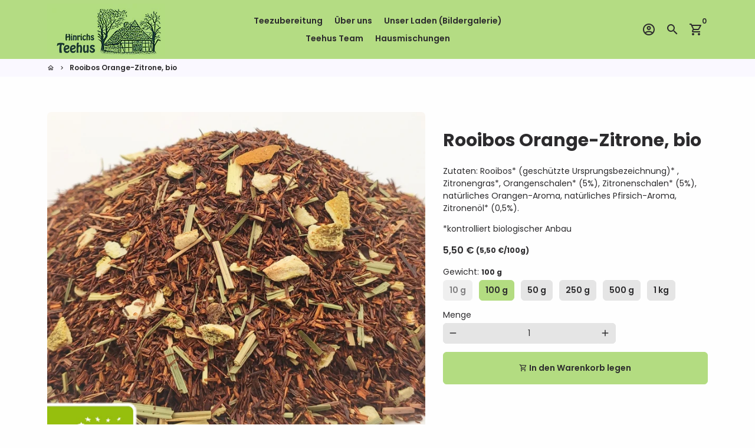

--- FILE ---
content_type: text/html; charset=utf-8
request_url: https://www.hinrichs-teehus.de/products/orange-zitrone-bio
body_size: 18455
content:
<!doctype html>
<html lang="de">
  <head>
    <!-- Basic page needs -->
    <meta charset="utf-8">
    <meta http-equiv="X-UA-Compatible" content="IE=edge,chrome=1">
    <meta name="viewport" content="width=device-width,initial-scale=1,shrink-to-fit=no">
    <meta name="theme-color" content="#fefefe">
    <meta name="apple-mobile-web-app-capable" content="yes">
    <meta name="mobile-web-app-capable" content="yes">
    <meta name="author" content="Debutify">

    <!-- Preconnect external ressources -->
    <link rel="preconnect" href="https://cdn.shopify.com" crossorigin>
    <link rel="preconnect" href="https://fonts.shopifycdn.com" crossorigin>
    <link rel="preconnect" href="https://shop.app" crossorigin>
    <link rel="preconnect" href="https://monorail-edge.shopifysvc.com"><link rel="preconnect" href="https://godog.shopifycloud.com"><link rel="preconnect" href="https://debutify.com"><!-- Preload assets -->
    <link rel="preload" href="//www.hinrichs-teehus.de/cdn/shop/t/7/assets/theme.scss.css?v=9741694641825352591701783572" as="style">
    <link rel="preload" as="font" href="//www.hinrichs-teehus.de/cdn/fonts/poppins/poppins_n7.56758dcf284489feb014a026f3727f2f20a54626.woff2" type="font/woff2" crossorigin>
    <link rel="preload" as="font" href="//www.hinrichs-teehus.de/cdn/fonts/poppins/poppins_n6.aa29d4918bc243723d56b59572e18228ed0786f6.woff2" type="font/woff2" crossorigin>
    <link rel="preload" as="font" href="//www.hinrichs-teehus.de/cdn/fonts/poppins/poppins_n4.0ba78fa5af9b0e1a374041b3ceaadf0a43b41362.woff2" type="font/woff2" crossorigin>
    <link rel="preload" as="font" href="//www.hinrichs-teehus.de/cdn/shop/t/7/assets/material-icons-outlined.woff2?v=141032514307594503641617995711" type="font/woff2" crossorigin>
    <link rel="preload" href="//www.hinrichs-teehus.de/cdn/shop/t/7/assets/jquery-2.2.3.min.js?v=40203790232134668251617995714" as="script">
    <link rel="preload" href="//www.hinrichs-teehus.de/cdn/shop/t/7/assets/theme.min.js?v=8525976803004141431617995741" as="script">
    <link rel="preload" href="//www.hinrichs-teehus.de/cdn/shop/t/7/assets/lazysizes.min.js?v=46221891067352676611617995710" as="script"><link rel="preload" href="//www.hinrichs-teehus.de/cdn/shop/t/7/assets/dbtfy-addons.min.js?v=120428648318571680771619268794" as="script"><link rel="canonical" href="https://www.hinrichs-teehus.de/products/orange-zitrone-bio"><!-- Fav icon -->
    <link sizes="192x192" rel="shortcut icon" type="image/png"href="//www.hinrichs-teehus.de/cdn/shop/files/favicon_4_192x192.png?v=1629142236">

    <!-- Title and description -->
    <title>
      Rooibos Orange-Zitrone, bio &ndash; Hinrichs Teehus
    </title><meta name="description" content="Zutaten: Rooibos* (geschützte Ursprungsbezeichnung)* , Zitronengras*, Orangenschalen* (5%), Zitronenschalen* (5%), natürliches Orangen-Aroma, natürliches Pfirsich-Aroma, Zitronenöl* (0,5%). *kontrolliert biologischer Anbau"><!-- Social meta --><!-- /snippets/social-meta-tags.liquid --><meta property="og:site_name" content="Hinrichs Teehus">
<meta property="og:url" content="https://www.hinrichs-teehus.de/products/orange-zitrone-bio">
<meta property="og:title" content="Rooibos Orange-Zitrone, bio">
<meta property="og:type" content="product">
<meta property="og:description" content="Zutaten: Rooibos* (geschützte Ursprungsbezeichnung)* , Zitronengras*, Orangenschalen* (5%), Zitronenschalen* (5%), natürliches Orangen-Aroma, natürliches Pfirsich-Aroma, Zitronenöl* (0,5%). *kontrolliert biologischer Anbau"><meta property="og:price:amount" content="0,55">
  <meta property="og:price:currency" content="EUR"><meta property="og:image" content="http://www.hinrichs-teehus.de/cdn/shop/files/RB_Orange-Zitrone_bio_1200x1200.png?v=1723467516">
<meta property="og:image:secure_url" content="https://www.hinrichs-teehus.de/cdn/shop/files/RB_Orange-Zitrone_bio_1200x1200.png?v=1723467516"><meta name="twitter:card" content="summary_large_image">
<meta name="twitter:title" content="Rooibos Orange-Zitrone, bio">
<meta name="twitter:description" content="Zutaten: Rooibos* (geschützte Ursprungsbezeichnung)* , Zitronengras*, Orangenschalen* (5%), Zitronenschalen* (5%), natürliches Orangen-Aroma, natürliches Pfirsich-Aroma, Zitronenöl* (0,5%). *kontrolliert biologischer Anbau">
<!-- CSS  -->
    <link href="//www.hinrichs-teehus.de/cdn/shop/t/7/assets/theme.scss.css?v=9741694641825352591701783572" rel="stylesheet" type="text/css" media="all" />

    <!-- Load fonts independently to prevent redering blocks -->
    <style>
      @font-face {
  font-family: Poppins;
  font-weight: 700;
  font-style: normal;
  font-display: swap;
  src: url("//www.hinrichs-teehus.de/cdn/fonts/poppins/poppins_n7.56758dcf284489feb014a026f3727f2f20a54626.woff2") format("woff2"),
       url("//www.hinrichs-teehus.de/cdn/fonts/poppins/poppins_n7.f34f55d9b3d3205d2cd6f64955ff4b36f0cfd8da.woff") format("woff");
}

      @font-face {
  font-family: Poppins;
  font-weight: 600;
  font-style: normal;
  font-display: swap;
  src: url("//www.hinrichs-teehus.de/cdn/fonts/poppins/poppins_n6.aa29d4918bc243723d56b59572e18228ed0786f6.woff2") format("woff2"),
       url("//www.hinrichs-teehus.de/cdn/fonts/poppins/poppins_n6.5f815d845fe073750885d5b7e619ee00e8111208.woff") format("woff");
}

      @font-face {
  font-family: Poppins;
  font-weight: 400;
  font-style: normal;
  font-display: swap;
  src: url("//www.hinrichs-teehus.de/cdn/fonts/poppins/poppins_n4.0ba78fa5af9b0e1a374041b3ceaadf0a43b41362.woff2") format("woff2"),
       url("//www.hinrichs-teehus.de/cdn/fonts/poppins/poppins_n4.214741a72ff2596839fc9760ee7a770386cf16ca.woff") format("woff");
}

      @font-face {
  font-family: Poppins;
  font-weight: 700;
  font-style: normal;
  font-display: swap;
  src: url("//www.hinrichs-teehus.de/cdn/fonts/poppins/poppins_n7.56758dcf284489feb014a026f3727f2f20a54626.woff2") format("woff2"),
       url("//www.hinrichs-teehus.de/cdn/fonts/poppins/poppins_n7.f34f55d9b3d3205d2cd6f64955ff4b36f0cfd8da.woff") format("woff");
}

      @font-face {
  font-family: Poppins;
  font-weight: 400;
  font-style: italic;
  font-display: swap;
  src: url("//www.hinrichs-teehus.de/cdn/fonts/poppins/poppins_i4.846ad1e22474f856bd6b81ba4585a60799a9f5d2.woff2") format("woff2"),
       url("//www.hinrichs-teehus.de/cdn/fonts/poppins/poppins_i4.56b43284e8b52fc64c1fd271f289a39e8477e9ec.woff") format("woff");
}

      @font-face {
  font-family: Poppins;
  font-weight: 700;
  font-style: italic;
  font-display: swap;
  src: url("//www.hinrichs-teehus.de/cdn/fonts/poppins/poppins_i7.42fd71da11e9d101e1e6c7932199f925f9eea42d.woff2") format("woff2"),
       url("//www.hinrichs-teehus.de/cdn/fonts/poppins/poppins_i7.ec8499dbd7616004e21155106d13837fff4cf556.woff") format("woff");
}

      @font-face {
  font-family: Poppins;
  font-weight: 900;
  font-style: normal;
  font-display: swap;
  src: url("//www.hinrichs-teehus.de/cdn/fonts/poppins/poppins_n9.eb6b9ef01b62e777a960bfd02fc9fb4918cd3eab.woff2") format("woff2"),
       url("//www.hinrichs-teehus.de/cdn/fonts/poppins/poppins_n9.6501a5bd018e348b6d5d6e8c335f9e7d32a80c36.woff") format("woff");
}

      @font-face {
        font-family: Material Icons Outlined;
        font-weight: 400;
        font-style: normal;
        font-display: block;
        src: url(//www.hinrichs-teehus.de/cdn/shop/t/7/assets/material-icons-outlined.woff2?v=141032514307594503641617995711) format("woff2");
      }
    </style>

    <!-- Theme strings and settings -->
    <script>window.debutify = true;window.theme = window.theme || {};

      theme.variables = {
        small: 769,
        postSmall: 769.1,
        animationDuration: 600,
        animationSlow: 1000,
        transitionSpeed: 300,
        fastClickPluginLink: "\/\/www.hinrichs-teehus.de\/cdn\/shop\/t\/7\/assets\/FastClick.js?v=80848051190165111191617995705",
        jQueryUIPluginLink: "\/\/www.hinrichs-teehus.de\/cdn\/shop\/t\/7\/assets\/jquery-ui.min.js?v=70596825350812787271617995708",
        jQueryUIAutocompletePluginLink: "\/\/www.hinrichs-teehus.de\/cdn\/shop\/t\/7\/assets\/jquery.ui.autocomplete.scroll.min.js?v=65694924680175604831617995709",
        jQueryExitIntentPluginLink: "\/\/www.hinrichs-teehus.de\/cdn\/shop\/t\/7\/assets\/jquery.exitintent.min.js?v=141936771459652646111617995709",
        trackingPluginLink: "\/\/www.17track.net\/externalcall.js"
      };

      theme.settings = {
        cartType: "drawer",
        stickyHeader: true,
        heightHeader: 100,
        heightHeaderMobile: 60,
        icon: "material-icons-outlined",
        currencyOriginalPrice: true,
        customCurrency: false,
        dbtfyATCAnimationType: "shakeX",
        dbtfyATCAnimationInterval: 10,
        dbtfySalesCountdownDays: "d",
        dbtfySalesCountdownHours: "h",
        dbtfySalesCountdownMinutes: "m",
        dbtfySalesCountdownSeconds: "s",
        dbtfyShopProtectImage: true,
        dbtfyShopProtectDrag: true,
        dbtfyShopProtectTextProduct: true,
        dbtfyShopProtectTextArticle: true,
        dbtfyShopProtectCollection: true,
        isSearchEnabled: true,
        customScript: "",
      };

      theme.strings = {
        zoomClose: "Schließen (Esc)",
        zoomPrev: "Vorige (Linke Pfeiltaste)",
        zoomNext: "Nächste (Rechte Pfeiltaste)",
        moneyFormat: "{{amount_with_comma_separator}} €",
        moneyWithCurrencyFormat: "EUR {{amount_with_comma_separator}} €",
        currencyFormat: "money_format",
        defaultCurrency: "USD",
        saveFormat: "Sie sparen {{ saved_amount }}",
        addressError: "Kann die Adresse nicht finden",
        addressNoResults: "Keine Ergebnisse für diese Adresse",
        addressQueryLimit: "Sie haben die Nutzungsgrenze der Google-API überschritten. Sie sollten über ein Upgrade auf einen \u003ca href=\"https:\/\/developers.google.com\/maps\/premium\/usage-limits\"\u003ePremium-Plan\u003c\/a\u003e nachdenken.",
        authError: "Es gab ein Problem bei der Authentifizierung Ihres Google Maps-Kontos.",
        cartCookie: "Aktivieren Sie Cookies, um den Warenkorb benutzen zu können",
        addToCart: "In den Warenkorb legen",
        soldOut: "Ausverkauft",
        unavailable: "Nicht verfügbar",
        regularPrice: "Normaler Preis",
        salePrice: "Sonderpreis",
        saveLabel: "Sie sparen {{ saved_amount }}",
        quantityLabel: "Menge",
        shopCurrency: "EUR",shopPrimaryLocale: "de",};

      window.lazySizesConfig = window.lazySizesConfig || {};
      window.lazySizesConfig.customMedia = {
        "--small": `(max-width: ${theme.variables.small}px)`
      };
    </script>

    <!-- JS -->
    <script src="//www.hinrichs-teehus.de/cdn/shop/t/7/assets/jquery-2.2.3.min.js?v=40203790232134668251617995714" type="text/javascript"></script>

    <script src="//www.hinrichs-teehus.de/cdn/shop/t/7/assets/theme.min.js?v=8525976803004141431617995741" defer="defer"></script>

    <script src="//www.hinrichs-teehus.de/cdn/shop/t/7/assets/lazysizes.min.js?v=46221891067352676611617995710" async="async"></script><script src="//www.hinrichs-teehus.de/cdn/shop/t/7/assets/dbtfy-addons.min.js?v=120428648318571680771619268794" defer="defer"></script><!-- Header hook for plugins -->
    <script>window.performance && window.performance.mark && window.performance.mark('shopify.content_for_header.start');</script><meta id="shopify-digital-wallet" name="shopify-digital-wallet" content="/29059383331/digital_wallets/dialog">
<meta name="shopify-checkout-api-token" content="3f02060549d555e52b7dbf0c423014dc">
<meta id="in-context-paypal-metadata" data-shop-id="29059383331" data-venmo-supported="false" data-environment="production" data-locale="de_DE" data-paypal-v4="true" data-currency="EUR">
<link rel="alternate" type="application/json+oembed" href="https://www.hinrichs-teehus.de/products/orange-zitrone-bio.oembed">
<script async="async" src="/checkouts/internal/preloads.js?locale=de-DE"></script>
<script id="shopify-features" type="application/json">{"accessToken":"3f02060549d555e52b7dbf0c423014dc","betas":["rich-media-storefront-analytics"],"domain":"www.hinrichs-teehus.de","predictiveSearch":true,"shopId":29059383331,"locale":"de"}</script>
<script>var Shopify = Shopify || {};
Shopify.shop = "hinrichs-teehus.myshopify.com";
Shopify.locale = "de";
Shopify.currency = {"active":"EUR","rate":"1.0"};
Shopify.country = "DE";
Shopify.theme = {"name":"debutify Debutify 3.0.1","id":120201314339,"schema_name":"Debutify","schema_version":"3.0.1","theme_store_id":null,"role":"main"};
Shopify.theme.handle = "null";
Shopify.theme.style = {"id":null,"handle":null};
Shopify.cdnHost = "www.hinrichs-teehus.de/cdn";
Shopify.routes = Shopify.routes || {};
Shopify.routes.root = "/";</script>
<script type="module">!function(o){(o.Shopify=o.Shopify||{}).modules=!0}(window);</script>
<script>!function(o){function n(){var o=[];function n(){o.push(Array.prototype.slice.apply(arguments))}return n.q=o,n}var t=o.Shopify=o.Shopify||{};t.loadFeatures=n(),t.autoloadFeatures=n()}(window);</script>
<script id="shop-js-analytics" type="application/json">{"pageType":"product"}</script>
<script defer="defer" async type="module" src="//www.hinrichs-teehus.de/cdn/shopifycloud/shop-js/modules/v2/client.init-shop-cart-sync_BH0MO3MH.de.esm.js"></script>
<script defer="defer" async type="module" src="//www.hinrichs-teehus.de/cdn/shopifycloud/shop-js/modules/v2/chunk.common_BErAfWaM.esm.js"></script>
<script defer="defer" async type="module" src="//www.hinrichs-teehus.de/cdn/shopifycloud/shop-js/modules/v2/chunk.modal_DqzNaksh.esm.js"></script>
<script type="module">
  await import("//www.hinrichs-teehus.de/cdn/shopifycloud/shop-js/modules/v2/client.init-shop-cart-sync_BH0MO3MH.de.esm.js");
await import("//www.hinrichs-teehus.de/cdn/shopifycloud/shop-js/modules/v2/chunk.common_BErAfWaM.esm.js");
await import("//www.hinrichs-teehus.de/cdn/shopifycloud/shop-js/modules/v2/chunk.modal_DqzNaksh.esm.js");

  window.Shopify.SignInWithShop?.initShopCartSync?.({"fedCMEnabled":true,"windoidEnabled":true});

</script>
<script id="__st">var __st={"a":29059383331,"offset":3600,"reqid":"27d976a8-3780-41aa-9374-35cc4ee1154c-1769759886","pageurl":"www.hinrichs-teehus.de\/products\/orange-zitrone-bio","u":"6352f03b3bf5","p":"product","rtyp":"product","rid":6546533777443};</script>
<script>window.ShopifyPaypalV4VisibilityTracking = true;</script>
<script id="captcha-bootstrap">!function(){'use strict';const t='contact',e='account',n='new_comment',o=[[t,t],['blogs',n],['comments',n],[t,'customer']],c=[[e,'customer_login'],[e,'guest_login'],[e,'recover_customer_password'],[e,'create_customer']],r=t=>t.map((([t,e])=>`form[action*='/${t}']:not([data-nocaptcha='true']) input[name='form_type'][value='${e}']`)).join(','),a=t=>()=>t?[...document.querySelectorAll(t)].map((t=>t.form)):[];function s(){const t=[...o],e=r(t);return a(e)}const i='password',u='form_key',d=['recaptcha-v3-token','g-recaptcha-response','h-captcha-response',i],f=()=>{try{return window.sessionStorage}catch{return}},m='__shopify_v',_=t=>t.elements[u];function p(t,e,n=!1){try{const o=window.sessionStorage,c=JSON.parse(o.getItem(e)),{data:r}=function(t){const{data:e,action:n}=t;return t[m]||n?{data:e,action:n}:{data:t,action:n}}(c);for(const[e,n]of Object.entries(r))t.elements[e]&&(t.elements[e].value=n);n&&o.removeItem(e)}catch(o){console.error('form repopulation failed',{error:o})}}const l='form_type',E='cptcha';function T(t){t.dataset[E]=!0}const w=window,h=w.document,L='Shopify',v='ce_forms',y='captcha';let A=!1;((t,e)=>{const n=(g='f06e6c50-85a8-45c8-87d0-21a2b65856fe',I='https://cdn.shopify.com/shopifycloud/storefront-forms-hcaptcha/ce_storefront_forms_captcha_hcaptcha.v1.5.2.iife.js',D={infoText:'Durch hCaptcha geschützt',privacyText:'Datenschutz',termsText:'Allgemeine Geschäftsbedingungen'},(t,e,n)=>{const o=w[L][v],c=o.bindForm;if(c)return c(t,g,e,D).then(n);var r;o.q.push([[t,g,e,D],n]),r=I,A||(h.body.append(Object.assign(h.createElement('script'),{id:'captcha-provider',async:!0,src:r})),A=!0)});var g,I,D;w[L]=w[L]||{},w[L][v]=w[L][v]||{},w[L][v].q=[],w[L][y]=w[L][y]||{},w[L][y].protect=function(t,e){n(t,void 0,e),T(t)},Object.freeze(w[L][y]),function(t,e,n,w,h,L){const[v,y,A,g]=function(t,e,n){const i=e?o:[],u=t?c:[],d=[...i,...u],f=r(d),m=r(i),_=r(d.filter((([t,e])=>n.includes(e))));return[a(f),a(m),a(_),s()]}(w,h,L),I=t=>{const e=t.target;return e instanceof HTMLFormElement?e:e&&e.form},D=t=>v().includes(t);t.addEventListener('submit',(t=>{const e=I(t);if(!e)return;const n=D(e)&&!e.dataset.hcaptchaBound&&!e.dataset.recaptchaBound,o=_(e),c=g().includes(e)&&(!o||!o.value);(n||c)&&t.preventDefault(),c&&!n&&(function(t){try{if(!f())return;!function(t){const e=f();if(!e)return;const n=_(t);if(!n)return;const o=n.value;o&&e.removeItem(o)}(t);const e=Array.from(Array(32),(()=>Math.random().toString(36)[2])).join('');!function(t,e){_(t)||t.append(Object.assign(document.createElement('input'),{type:'hidden',name:u})),t.elements[u].value=e}(t,e),function(t,e){const n=f();if(!n)return;const o=[...t.querySelectorAll(`input[type='${i}']`)].map((({name:t})=>t)),c=[...d,...o],r={};for(const[a,s]of new FormData(t).entries())c.includes(a)||(r[a]=s);n.setItem(e,JSON.stringify({[m]:1,action:t.action,data:r}))}(t,e)}catch(e){console.error('failed to persist form',e)}}(e),e.submit())}));const S=(t,e)=>{t&&!t.dataset[E]&&(n(t,e.some((e=>e===t))),T(t))};for(const o of['focusin','change'])t.addEventListener(o,(t=>{const e=I(t);D(e)&&S(e,y())}));const B=e.get('form_key'),M=e.get(l),P=B&&M;t.addEventListener('DOMContentLoaded',(()=>{const t=y();if(P)for(const e of t)e.elements[l].value===M&&p(e,B);[...new Set([...A(),...v().filter((t=>'true'===t.dataset.shopifyCaptcha))])].forEach((e=>S(e,t)))}))}(h,new URLSearchParams(w.location.search),n,t,e,['guest_login'])})(!0,!0)}();</script>
<script integrity="sha256-4kQ18oKyAcykRKYeNunJcIwy7WH5gtpwJnB7kiuLZ1E=" data-source-attribution="shopify.loadfeatures" defer="defer" src="//www.hinrichs-teehus.de/cdn/shopifycloud/storefront/assets/storefront/load_feature-a0a9edcb.js" crossorigin="anonymous"></script>
<script data-source-attribution="shopify.dynamic_checkout.dynamic.init">var Shopify=Shopify||{};Shopify.PaymentButton=Shopify.PaymentButton||{isStorefrontPortableWallets:!0,init:function(){window.Shopify.PaymentButton.init=function(){};var t=document.createElement("script");t.src="https://www.hinrichs-teehus.de/cdn/shopifycloud/portable-wallets/latest/portable-wallets.de.js",t.type="module",document.head.appendChild(t)}};
</script>
<script data-source-attribution="shopify.dynamic_checkout.buyer_consent">
  function portableWalletsHideBuyerConsent(e){var t=document.getElementById("shopify-buyer-consent"),n=document.getElementById("shopify-subscription-policy-button");t&&n&&(t.classList.add("hidden"),t.setAttribute("aria-hidden","true"),n.removeEventListener("click",e))}function portableWalletsShowBuyerConsent(e){var t=document.getElementById("shopify-buyer-consent"),n=document.getElementById("shopify-subscription-policy-button");t&&n&&(t.classList.remove("hidden"),t.removeAttribute("aria-hidden"),n.addEventListener("click",e))}window.Shopify?.PaymentButton&&(window.Shopify.PaymentButton.hideBuyerConsent=portableWalletsHideBuyerConsent,window.Shopify.PaymentButton.showBuyerConsent=portableWalletsShowBuyerConsent);
</script>
<script data-source-attribution="shopify.dynamic_checkout.cart.bootstrap">document.addEventListener("DOMContentLoaded",(function(){function t(){return document.querySelector("shopify-accelerated-checkout-cart, shopify-accelerated-checkout")}if(t())Shopify.PaymentButton.init();else{new MutationObserver((function(e,n){t()&&(Shopify.PaymentButton.init(),n.disconnect())})).observe(document.body,{childList:!0,subtree:!0})}}));
</script>
<link id="shopify-accelerated-checkout-styles" rel="stylesheet" media="screen" href="https://www.hinrichs-teehus.de/cdn/shopifycloud/portable-wallets/latest/accelerated-checkout-backwards-compat.css" crossorigin="anonymous">
<style id="shopify-accelerated-checkout-cart">
        #shopify-buyer-consent {
  margin-top: 1em;
  display: inline-block;
  width: 100%;
}

#shopify-buyer-consent.hidden {
  display: none;
}

#shopify-subscription-policy-button {
  background: none;
  border: none;
  padding: 0;
  text-decoration: underline;
  font-size: inherit;
  cursor: pointer;
}

#shopify-subscription-policy-button::before {
  box-shadow: none;
}

      </style>

<script>window.performance && window.performance.mark && window.performance.mark('shopify.content_for_header.end');</script>
  <script defer src='https://cdn.debutify.com/scripts/production/aGlucmljaHMtdGVlaHVzLm15c2hvcGlmeS5jb20=/debutify_script_tags.js'></script><!-- BEGIN app block: shopify://apps/xo-gallery/blocks/xo-gallery-seo/e61dfbaa-1a75-4e4e-bffc-324f17325251 --><!-- XO Gallery SEO -->

<!-- End: XO Gallery SEO -->


<!-- END app block --><link href="https://monorail-edge.shopifysvc.com" rel="dns-prefetch">
<script>(function(){if ("sendBeacon" in navigator && "performance" in window) {try {var session_token_from_headers = performance.getEntriesByType('navigation')[0].serverTiming.find(x => x.name == '_s').description;} catch {var session_token_from_headers = undefined;}var session_cookie_matches = document.cookie.match(/_shopify_s=([^;]*)/);var session_token_from_cookie = session_cookie_matches && session_cookie_matches.length === 2 ? session_cookie_matches[1] : "";var session_token = session_token_from_headers || session_token_from_cookie || "";function handle_abandonment_event(e) {var entries = performance.getEntries().filter(function(entry) {return /monorail-edge.shopifysvc.com/.test(entry.name);});if (!window.abandonment_tracked && entries.length === 0) {window.abandonment_tracked = true;var currentMs = Date.now();var navigation_start = performance.timing.navigationStart;var payload = {shop_id: 29059383331,url: window.location.href,navigation_start,duration: currentMs - navigation_start,session_token,page_type: "product"};window.navigator.sendBeacon("https://monorail-edge.shopifysvc.com/v1/produce", JSON.stringify({schema_id: "online_store_buyer_site_abandonment/1.1",payload: payload,metadata: {event_created_at_ms: currentMs,event_sent_at_ms: currentMs}}));}}window.addEventListener('pagehide', handle_abandonment_event);}}());</script>
<script id="web-pixels-manager-setup">(function e(e,d,r,n,o){if(void 0===o&&(o={}),!Boolean(null===(a=null===(i=window.Shopify)||void 0===i?void 0:i.analytics)||void 0===a?void 0:a.replayQueue)){var i,a;window.Shopify=window.Shopify||{};var t=window.Shopify;t.analytics=t.analytics||{};var s=t.analytics;s.replayQueue=[],s.publish=function(e,d,r){return s.replayQueue.push([e,d,r]),!0};try{self.performance.mark("wpm:start")}catch(e){}var l=function(){var e={modern:/Edge?\/(1{2}[4-9]|1[2-9]\d|[2-9]\d{2}|\d{4,})\.\d+(\.\d+|)|Firefox\/(1{2}[4-9]|1[2-9]\d|[2-9]\d{2}|\d{4,})\.\d+(\.\d+|)|Chrom(ium|e)\/(9{2}|\d{3,})\.\d+(\.\d+|)|(Maci|X1{2}).+ Version\/(15\.\d+|(1[6-9]|[2-9]\d|\d{3,})\.\d+)([,.]\d+|)( \(\w+\)|)( Mobile\/\w+|) Safari\/|Chrome.+OPR\/(9{2}|\d{3,})\.\d+\.\d+|(CPU[ +]OS|iPhone[ +]OS|CPU[ +]iPhone|CPU IPhone OS|CPU iPad OS)[ +]+(15[._]\d+|(1[6-9]|[2-9]\d|\d{3,})[._]\d+)([._]\d+|)|Android:?[ /-](13[3-9]|1[4-9]\d|[2-9]\d{2}|\d{4,})(\.\d+|)(\.\d+|)|Android.+Firefox\/(13[5-9]|1[4-9]\d|[2-9]\d{2}|\d{4,})\.\d+(\.\d+|)|Android.+Chrom(ium|e)\/(13[3-9]|1[4-9]\d|[2-9]\d{2}|\d{4,})\.\d+(\.\d+|)|SamsungBrowser\/([2-9]\d|\d{3,})\.\d+/,legacy:/Edge?\/(1[6-9]|[2-9]\d|\d{3,})\.\d+(\.\d+|)|Firefox\/(5[4-9]|[6-9]\d|\d{3,})\.\d+(\.\d+|)|Chrom(ium|e)\/(5[1-9]|[6-9]\d|\d{3,})\.\d+(\.\d+|)([\d.]+$|.*Safari\/(?![\d.]+ Edge\/[\d.]+$))|(Maci|X1{2}).+ Version\/(10\.\d+|(1[1-9]|[2-9]\d|\d{3,})\.\d+)([,.]\d+|)( \(\w+\)|)( Mobile\/\w+|) Safari\/|Chrome.+OPR\/(3[89]|[4-9]\d|\d{3,})\.\d+\.\d+|(CPU[ +]OS|iPhone[ +]OS|CPU[ +]iPhone|CPU IPhone OS|CPU iPad OS)[ +]+(10[._]\d+|(1[1-9]|[2-9]\d|\d{3,})[._]\d+)([._]\d+|)|Android:?[ /-](13[3-9]|1[4-9]\d|[2-9]\d{2}|\d{4,})(\.\d+|)(\.\d+|)|Mobile Safari.+OPR\/([89]\d|\d{3,})\.\d+\.\d+|Android.+Firefox\/(13[5-9]|1[4-9]\d|[2-9]\d{2}|\d{4,})\.\d+(\.\d+|)|Android.+Chrom(ium|e)\/(13[3-9]|1[4-9]\d|[2-9]\d{2}|\d{4,})\.\d+(\.\d+|)|Android.+(UC? ?Browser|UCWEB|U3)[ /]?(15\.([5-9]|\d{2,})|(1[6-9]|[2-9]\d|\d{3,})\.\d+)\.\d+|SamsungBrowser\/(5\.\d+|([6-9]|\d{2,})\.\d+)|Android.+MQ{2}Browser\/(14(\.(9|\d{2,})|)|(1[5-9]|[2-9]\d|\d{3,})(\.\d+|))(\.\d+|)|K[Aa][Ii]OS\/(3\.\d+|([4-9]|\d{2,})\.\d+)(\.\d+|)/},d=e.modern,r=e.legacy,n=navigator.userAgent;return n.match(d)?"modern":n.match(r)?"legacy":"unknown"}(),u="modern"===l?"modern":"legacy",c=(null!=n?n:{modern:"",legacy:""})[u],f=function(e){return[e.baseUrl,"/wpm","/b",e.hashVersion,"modern"===e.buildTarget?"m":"l",".js"].join("")}({baseUrl:d,hashVersion:r,buildTarget:u}),m=function(e){var d=e.version,r=e.bundleTarget,n=e.surface,o=e.pageUrl,i=e.monorailEndpoint;return{emit:function(e){var a=e.status,t=e.errorMsg,s=(new Date).getTime(),l=JSON.stringify({metadata:{event_sent_at_ms:s},events:[{schema_id:"web_pixels_manager_load/3.1",payload:{version:d,bundle_target:r,page_url:o,status:a,surface:n,error_msg:t},metadata:{event_created_at_ms:s}}]});if(!i)return console&&console.warn&&console.warn("[Web Pixels Manager] No Monorail endpoint provided, skipping logging."),!1;try{return self.navigator.sendBeacon.bind(self.navigator)(i,l)}catch(e){}var u=new XMLHttpRequest;try{return u.open("POST",i,!0),u.setRequestHeader("Content-Type","text/plain"),u.send(l),!0}catch(e){return console&&console.warn&&console.warn("[Web Pixels Manager] Got an unhandled error while logging to Monorail."),!1}}}}({version:r,bundleTarget:l,surface:e.surface,pageUrl:self.location.href,monorailEndpoint:e.monorailEndpoint});try{o.browserTarget=l,function(e){var d=e.src,r=e.async,n=void 0===r||r,o=e.onload,i=e.onerror,a=e.sri,t=e.scriptDataAttributes,s=void 0===t?{}:t,l=document.createElement("script"),u=document.querySelector("head"),c=document.querySelector("body");if(l.async=n,l.src=d,a&&(l.integrity=a,l.crossOrigin="anonymous"),s)for(var f in s)if(Object.prototype.hasOwnProperty.call(s,f))try{l.dataset[f]=s[f]}catch(e){}if(o&&l.addEventListener("load",o),i&&l.addEventListener("error",i),u)u.appendChild(l);else{if(!c)throw new Error("Did not find a head or body element to append the script");c.appendChild(l)}}({src:f,async:!0,onload:function(){if(!function(){var e,d;return Boolean(null===(d=null===(e=window.Shopify)||void 0===e?void 0:e.analytics)||void 0===d?void 0:d.initialized)}()){var d=window.webPixelsManager.init(e)||void 0;if(d){var r=window.Shopify.analytics;r.replayQueue.forEach((function(e){var r=e[0],n=e[1],o=e[2];d.publishCustomEvent(r,n,o)})),r.replayQueue=[],r.publish=d.publishCustomEvent,r.visitor=d.visitor,r.initialized=!0}}},onerror:function(){return m.emit({status:"failed",errorMsg:"".concat(f," has failed to load")})},sri:function(e){var d=/^sha384-[A-Za-z0-9+/=]+$/;return"string"==typeof e&&d.test(e)}(c)?c:"",scriptDataAttributes:o}),m.emit({status:"loading"})}catch(e){m.emit({status:"failed",errorMsg:(null==e?void 0:e.message)||"Unknown error"})}}})({shopId: 29059383331,storefrontBaseUrl: "https://www.hinrichs-teehus.de",extensionsBaseUrl: "https://extensions.shopifycdn.com/cdn/shopifycloud/web-pixels-manager",monorailEndpoint: "https://monorail-edge.shopifysvc.com/unstable/produce_batch",surface: "storefront-renderer",enabledBetaFlags: ["2dca8a86"],webPixelsConfigList: [{"id":"shopify-app-pixel","configuration":"{}","eventPayloadVersion":"v1","runtimeContext":"STRICT","scriptVersion":"0450","apiClientId":"shopify-pixel","type":"APP","privacyPurposes":["ANALYTICS","MARKETING"]},{"id":"shopify-custom-pixel","eventPayloadVersion":"v1","runtimeContext":"LAX","scriptVersion":"0450","apiClientId":"shopify-pixel","type":"CUSTOM","privacyPurposes":["ANALYTICS","MARKETING"]}],isMerchantRequest: false,initData: {"shop":{"name":"Hinrichs Teehus","paymentSettings":{"currencyCode":"EUR"},"myshopifyDomain":"hinrichs-teehus.myshopify.com","countryCode":"DE","storefrontUrl":"https:\/\/www.hinrichs-teehus.de"},"customer":null,"cart":null,"checkout":null,"productVariants":[{"price":{"amount":0.55,"currencyCode":"EUR"},"product":{"title":"Rooibos Orange-Zitrone, bio","vendor":"Hinrichs Teehus","id":"6546533777443","untranslatedTitle":"Rooibos Orange-Zitrone, bio","url":"\/products\/orange-zitrone-bio","type":"loser Tee"},"id":"49597232611594","image":{"src":"\/\/www.hinrichs-teehus.de\/cdn\/shop\/files\/RB_Orange-Zitrone_bio.png?v=1723467516"},"sku":"2471","title":"10 g","untranslatedTitle":"10 g"},{"price":{"amount":5.5,"currencyCode":"EUR"},"product":{"title":"Rooibos Orange-Zitrone, bio","vendor":"Hinrichs Teehus","id":"6546533777443","untranslatedTitle":"Rooibos Orange-Zitrone, bio","url":"\/products\/orange-zitrone-bio","type":"loser Tee"},"id":"39277220266019","image":{"src":"\/\/www.hinrichs-teehus.de\/cdn\/shop\/files\/RB_Orange-Zitrone_bio.png?v=1723467516"},"sku":"2471","title":"100 g","untranslatedTitle":"100 g"},{"price":{"amount":2.8,"currencyCode":"EUR"},"product":{"title":"Rooibos Orange-Zitrone, bio","vendor":"Hinrichs Teehus","id":"6546533777443","untranslatedTitle":"Rooibos Orange-Zitrone, bio","url":"\/products\/orange-zitrone-bio","type":"loser Tee"},"id":"39277220298787","image":{"src":"\/\/www.hinrichs-teehus.de\/cdn\/shop\/files\/RB_Orange-Zitrone_bio.png?v=1723467516"},"sku":"2471","title":"50 g","untranslatedTitle":"50 g"},{"price":{"amount":13.1,"currencyCode":"EUR"},"product":{"title":"Rooibos Orange-Zitrone, bio","vendor":"Hinrichs Teehus","id":"6546533777443","untranslatedTitle":"Rooibos Orange-Zitrone, bio","url":"\/products\/orange-zitrone-bio","type":"loser Tee"},"id":"39277220331555","image":{"src":"\/\/www.hinrichs-teehus.de\/cdn\/shop\/files\/RB_Orange-Zitrone_bio.png?v=1723467516"},"sku":"2471","title":"250 g","untranslatedTitle":"250 g"},{"price":{"amount":24.8,"currencyCode":"EUR"},"product":{"title":"Rooibos Orange-Zitrone, bio","vendor":"Hinrichs Teehus","id":"6546533777443","untranslatedTitle":"Rooibos Orange-Zitrone, bio","url":"\/products\/orange-zitrone-bio","type":"loser Tee"},"id":"39277220364323","image":{"src":"\/\/www.hinrichs-teehus.de\/cdn\/shop\/files\/RB_Orange-Zitrone_bio.png?v=1723467516"},"sku":"2471","title":"500 g","untranslatedTitle":"500 g"},{"price":{"amount":46.8,"currencyCode":"EUR"},"product":{"title":"Rooibos Orange-Zitrone, bio","vendor":"Hinrichs Teehus","id":"6546533777443","untranslatedTitle":"Rooibos Orange-Zitrone, bio","url":"\/products\/orange-zitrone-bio","type":"loser Tee"},"id":"39277220429859","image":{"src":"\/\/www.hinrichs-teehus.de\/cdn\/shop\/files\/RB_Orange-Zitrone_bio.png?v=1723467516"},"sku":"2471","title":"1 kg","untranslatedTitle":"1 kg"}],"purchasingCompany":null},},"https://www.hinrichs-teehus.de/cdn","1d2a099fw23dfb22ep557258f5m7a2edbae",{"modern":"","legacy":""},{"shopId":"29059383331","storefrontBaseUrl":"https:\/\/www.hinrichs-teehus.de","extensionBaseUrl":"https:\/\/extensions.shopifycdn.com\/cdn\/shopifycloud\/web-pixels-manager","surface":"storefront-renderer","enabledBetaFlags":"[\"2dca8a86\"]","isMerchantRequest":"false","hashVersion":"1d2a099fw23dfb22ep557258f5m7a2edbae","publish":"custom","events":"[[\"page_viewed\",{}],[\"product_viewed\",{\"productVariant\":{\"price\":{\"amount\":5.5,\"currencyCode\":\"EUR\"},\"product\":{\"title\":\"Rooibos Orange-Zitrone, bio\",\"vendor\":\"Hinrichs Teehus\",\"id\":\"6546533777443\",\"untranslatedTitle\":\"Rooibos Orange-Zitrone, bio\",\"url\":\"\/products\/orange-zitrone-bio\",\"type\":\"loser Tee\"},\"id\":\"39277220266019\",\"image\":{\"src\":\"\/\/www.hinrichs-teehus.de\/cdn\/shop\/files\/RB_Orange-Zitrone_bio.png?v=1723467516\"},\"sku\":\"2471\",\"title\":\"100 g\",\"untranslatedTitle\":\"100 g\"}}]]"});</script><script>
  window.ShopifyAnalytics = window.ShopifyAnalytics || {};
  window.ShopifyAnalytics.meta = window.ShopifyAnalytics.meta || {};
  window.ShopifyAnalytics.meta.currency = 'EUR';
  var meta = {"product":{"id":6546533777443,"gid":"gid:\/\/shopify\/Product\/6546533777443","vendor":"Hinrichs Teehus","type":"loser Tee","handle":"orange-zitrone-bio","variants":[{"id":49597232611594,"price":55,"name":"Rooibos Orange-Zitrone, bio - 10 g","public_title":"10 g","sku":"2471"},{"id":39277220266019,"price":550,"name":"Rooibos Orange-Zitrone, bio - 100 g","public_title":"100 g","sku":"2471"},{"id":39277220298787,"price":280,"name":"Rooibos Orange-Zitrone, bio - 50 g","public_title":"50 g","sku":"2471"},{"id":39277220331555,"price":1310,"name":"Rooibos Orange-Zitrone, bio - 250 g","public_title":"250 g","sku":"2471"},{"id":39277220364323,"price":2480,"name":"Rooibos Orange-Zitrone, bio - 500 g","public_title":"500 g","sku":"2471"},{"id":39277220429859,"price":4680,"name":"Rooibos Orange-Zitrone, bio - 1 kg","public_title":"1 kg","sku":"2471"}],"remote":false},"page":{"pageType":"product","resourceType":"product","resourceId":6546533777443,"requestId":"27d976a8-3780-41aa-9374-35cc4ee1154c-1769759886"}};
  for (var attr in meta) {
    window.ShopifyAnalytics.meta[attr] = meta[attr];
  }
</script>
<script class="analytics">
  (function () {
    var customDocumentWrite = function(content) {
      var jquery = null;

      if (window.jQuery) {
        jquery = window.jQuery;
      } else if (window.Checkout && window.Checkout.$) {
        jquery = window.Checkout.$;
      }

      if (jquery) {
        jquery('body').append(content);
      }
    };

    var hasLoggedConversion = function(token) {
      if (token) {
        return document.cookie.indexOf('loggedConversion=' + token) !== -1;
      }
      return false;
    }

    var setCookieIfConversion = function(token) {
      if (token) {
        var twoMonthsFromNow = new Date(Date.now());
        twoMonthsFromNow.setMonth(twoMonthsFromNow.getMonth() + 2);

        document.cookie = 'loggedConversion=' + token + '; expires=' + twoMonthsFromNow;
      }
    }

    var trekkie = window.ShopifyAnalytics.lib = window.trekkie = window.trekkie || [];
    if (trekkie.integrations) {
      return;
    }
    trekkie.methods = [
      'identify',
      'page',
      'ready',
      'track',
      'trackForm',
      'trackLink'
    ];
    trekkie.factory = function(method) {
      return function() {
        var args = Array.prototype.slice.call(arguments);
        args.unshift(method);
        trekkie.push(args);
        return trekkie;
      };
    };
    for (var i = 0; i < trekkie.methods.length; i++) {
      var key = trekkie.methods[i];
      trekkie[key] = trekkie.factory(key);
    }
    trekkie.load = function(config) {
      trekkie.config = config || {};
      trekkie.config.initialDocumentCookie = document.cookie;
      var first = document.getElementsByTagName('script')[0];
      var script = document.createElement('script');
      script.type = 'text/javascript';
      script.onerror = function(e) {
        var scriptFallback = document.createElement('script');
        scriptFallback.type = 'text/javascript';
        scriptFallback.onerror = function(error) {
                var Monorail = {
      produce: function produce(monorailDomain, schemaId, payload) {
        var currentMs = new Date().getTime();
        var event = {
          schema_id: schemaId,
          payload: payload,
          metadata: {
            event_created_at_ms: currentMs,
            event_sent_at_ms: currentMs
          }
        };
        return Monorail.sendRequest("https://" + monorailDomain + "/v1/produce", JSON.stringify(event));
      },
      sendRequest: function sendRequest(endpointUrl, payload) {
        // Try the sendBeacon API
        if (window && window.navigator && typeof window.navigator.sendBeacon === 'function' && typeof window.Blob === 'function' && !Monorail.isIos12()) {
          var blobData = new window.Blob([payload], {
            type: 'text/plain'
          });

          if (window.navigator.sendBeacon(endpointUrl, blobData)) {
            return true;
          } // sendBeacon was not successful

        } // XHR beacon

        var xhr = new XMLHttpRequest();

        try {
          xhr.open('POST', endpointUrl);
          xhr.setRequestHeader('Content-Type', 'text/plain');
          xhr.send(payload);
        } catch (e) {
          console.log(e);
        }

        return false;
      },
      isIos12: function isIos12() {
        return window.navigator.userAgent.lastIndexOf('iPhone; CPU iPhone OS 12_') !== -1 || window.navigator.userAgent.lastIndexOf('iPad; CPU OS 12_') !== -1;
      }
    };
    Monorail.produce('monorail-edge.shopifysvc.com',
      'trekkie_storefront_load_errors/1.1',
      {shop_id: 29059383331,
      theme_id: 120201314339,
      app_name: "storefront",
      context_url: window.location.href,
      source_url: "//www.hinrichs-teehus.de/cdn/s/trekkie.storefront.c59ea00e0474b293ae6629561379568a2d7c4bba.min.js"});

        };
        scriptFallback.async = true;
        scriptFallback.src = '//www.hinrichs-teehus.de/cdn/s/trekkie.storefront.c59ea00e0474b293ae6629561379568a2d7c4bba.min.js';
        first.parentNode.insertBefore(scriptFallback, first);
      };
      script.async = true;
      script.src = '//www.hinrichs-teehus.de/cdn/s/trekkie.storefront.c59ea00e0474b293ae6629561379568a2d7c4bba.min.js';
      first.parentNode.insertBefore(script, first);
    };
    trekkie.load(
      {"Trekkie":{"appName":"storefront","development":false,"defaultAttributes":{"shopId":29059383331,"isMerchantRequest":null,"themeId":120201314339,"themeCityHash":"16436137905807072815","contentLanguage":"de","currency":"EUR","eventMetadataId":"b5cf7e37-62e6-4434-b1d0-0351ef1a1f82"},"isServerSideCookieWritingEnabled":true,"monorailRegion":"shop_domain","enabledBetaFlags":["65f19447","b5387b81"]},"Session Attribution":{},"S2S":{"facebookCapiEnabled":false,"source":"trekkie-storefront-renderer","apiClientId":580111}}
    );

    var loaded = false;
    trekkie.ready(function() {
      if (loaded) return;
      loaded = true;

      window.ShopifyAnalytics.lib = window.trekkie;

      var originalDocumentWrite = document.write;
      document.write = customDocumentWrite;
      try { window.ShopifyAnalytics.merchantGoogleAnalytics.call(this); } catch(error) {};
      document.write = originalDocumentWrite;

      window.ShopifyAnalytics.lib.page(null,{"pageType":"product","resourceType":"product","resourceId":6546533777443,"requestId":"27d976a8-3780-41aa-9374-35cc4ee1154c-1769759886","shopifyEmitted":true});

      var match = window.location.pathname.match(/checkouts\/(.+)\/(thank_you|post_purchase)/)
      var token = match? match[1]: undefined;
      if (!hasLoggedConversion(token)) {
        setCookieIfConversion(token);
        window.ShopifyAnalytics.lib.track("Viewed Product",{"currency":"EUR","variantId":49597232611594,"productId":6546533777443,"productGid":"gid:\/\/shopify\/Product\/6546533777443","name":"Rooibos Orange-Zitrone, bio - 10 g","price":"0.55","sku":"2471","brand":"Hinrichs Teehus","variant":"10 g","category":"loser Tee","nonInteraction":true,"remote":false},undefined,undefined,{"shopifyEmitted":true});
      window.ShopifyAnalytics.lib.track("monorail:\/\/trekkie_storefront_viewed_product\/1.1",{"currency":"EUR","variantId":49597232611594,"productId":6546533777443,"productGid":"gid:\/\/shopify\/Product\/6546533777443","name":"Rooibos Orange-Zitrone, bio - 10 g","price":"0.55","sku":"2471","brand":"Hinrichs Teehus","variant":"10 g","category":"loser Tee","nonInteraction":true,"remote":false,"referer":"https:\/\/www.hinrichs-teehus.de\/products\/orange-zitrone-bio"});
      }
    });


        var eventsListenerScript = document.createElement('script');
        eventsListenerScript.async = true;
        eventsListenerScript.src = "//www.hinrichs-teehus.de/cdn/shopifycloud/storefront/assets/shop_events_listener-3da45d37.js";
        document.getElementsByTagName('head')[0].appendChild(eventsListenerScript);

})();</script>
<script
  defer
  src="https://www.hinrichs-teehus.de/cdn/shopifycloud/perf-kit/shopify-perf-kit-3.1.0.min.js"
  data-application="storefront-renderer"
  data-shop-id="29059383331"
  data-render-region="gcp-us-east1"
  data-page-type="product"
  data-theme-instance-id="120201314339"
  data-theme-name="Debutify"
  data-theme-version="3.0.1"
  data-monorail-region="shop_domain"
  data-resource-timing-sampling-rate="10"
  data-shs="true"
  data-shs-beacon="true"
  data-shs-export-with-fetch="true"
  data-shs-logs-sample-rate="1"
  data-shs-beacon-endpoint="https://www.hinrichs-teehus.de/api/collect"
></script>
</head>

  <body id="rooibos-orange-zitrone-bio"
        class="sticky-header
                 
                 
                 
                 template-product"><div id="SearchDrawer" class="drawer drawer--top overlay-content" aria-hidden="true" tabindex="-1">
  <div class="drawer__inner">
    <div class="drawer__inner-section">
      <div class="grid grid-small flex-nowrap align-center">
        <div class="grid__item flex-fill"><!-- /snippets/search-bar.liquid -->
<form action="/search" method="get" class="search-bar " role="search">
  <div class="input-group"><input type="search"
           name="q"
           value=""
           placeholder="Durchsuchen Sie unseren Shop"
           class="search-input input-group-field"
           aria-label="Durchsuchen Sie unseren Shop"
           required="required"data-focus>

    <input type="hidden" name="options[prefix]" value="last" aria-hidden="true" />
    
    <button type="submit" class="btn btn--primary btn--square input-group-btn" aria-label="Suchen" title="Suchen">
      <div class="btn__text">
        <span class="material-icons-outlined" aria-hidden="true">search</span>
      </div>
    </button>
  </div>
</form>
</div>
        <div class="grid__item flex-auto">
          <button type="button" class="btn btn-square-small drawer__close-button js-drawer-close"  aria-label="Menü schließen" title="Menü schließen">
            <span class="material-icons-outlined" aria-hidden="true">close</span>
          </button>
        </div>
      </div>
    </div></div>
</div>
<div class="overlay-backdrop overlay-drawer"></div>
<div id="shopify-section-drawer-menu" class="shopify-section drawer-menu-section"><div id="NavDrawer" class="drawer drawer--left overlay-content" data-section-id="drawer-menu" data-section-type="drawer-menu-section" aria-hidden="true" tabindex="-1">
  <div class="drawer__header">
    <div class="drawer__title">
      <span class="material-icons-outlined" aria-hidden="true">menu</span>
      <span class="spacer-left-xs">Menü</span>
    </div>
    <div class="drawer__close">
      <button type="button" class="btn btn-square-small drawer__close-button js-drawer-close"  aria-label="Menü schließen" title="Menü schließen">
        <span class="material-icons-outlined" aria-hidden="true">close</span>
      </button>
    </div>
  </div>

  <div class="drawer__inner drawer-left__inner"><div class="drawer__inner-section">
      <ul class="mobile-nav"><li class="mobile-nav__item">
          <a href="/collections/gruntee/Gr%C3%BCntee+Wei%C3%9Ftee"
             class="mobile-nav__link"
             >
            Grün-/Weißtee
          </a>
        </li><li class="mobile-nav__item">
          <a href="/collections/gruntee-aromatisiert/Gr%C3%BCntee+Wei%C3%9Ftee+aromatisiert"
             class="mobile-nav__link"
             >
            Grün-/Weißtee aromatisiert
          </a>
        </li><li class="mobile-nav__item">
          <a href="/collections/oolong/Oolong"
             class="mobile-nav__link"
             >
            Oolong
          </a>
        </li><li class="mobile-nav__item">
          <a href="/collections/schwarztee/Schwarztee"
             class="mobile-nav__link"
             >
            Schwarztee
          </a>
        </li><li class="mobile-nav__item">
          <a href="/collections/schwarztee-aromatisiert/Schwarztee+aromatisiert"
             class="mobile-nav__link"
             >
            Schwarztee aromatisiert
          </a>
        </li><li class="mobile-nav__item">
          <a href="/collections/fruchtetee/Fr%C3%BCchtetee+Fr%C3%BCchtemischung"
             class="mobile-nav__link"
             >
            Früchtemischungen
          </a>
        </li><li class="mobile-nav__item">
          <a href="/collections/rotbusch/Rooibos"
             class="mobile-nav__link"
             >
            Rooibos
          </a>
        </li><li class="mobile-nav__item">
          <a href="/collections/krauter-und-krautermischungen/Kr%C3%A4utermischungen"
             class="mobile-nav__link"
             >
            Kräutermischungen
          </a>
        </li><li class="mobile-nav__item">
          <a href="/collections/krauter-und-krautermischungen-1/Monokr%C3%A4uter"
             class="mobile-nav__link"
             >
            Monokräuter
          </a>
        </li><li class="mobile-nav__item">
          <a href="/collections/spezialitaten/Spezialit%C3%A4ten"
             class="mobile-nav__link"
             >
            Spezialitäten
          </a>
        </li><li class="mobile-nav__item">
          <a href="/collections/gewurze/Gew%C3%BCrze+Kr%C3%A4uter"
             class="mobile-nav__link"
             >
            Gewürze und Kräuter
          </a>
        </li></ul>
    </div><div class="drawer__inner-section"><a href="/account/login" class="btn btn--small btn--full spacer-bottom">
          <span class="material-icons-outlined icon-width">exit_to_app</span>
          Einloggen
        </a>
        <a href="/account/register" class="btn btn--primary btn--small btn--full">
          <span class="material-icons-outlined icon-width">person_add</span>
          Konto erstellen
        </a></div><div class="drawer__inner-section">
      <ul class="mobile-nav"><li class="mobile-nav__item mobile-nav__item--secondary">
          <a href="mailto:kontakt@hinrichs-teehus.de">
            <span class="material-icons-outlined icon-width" aria-hidden="true">email</span>
            kontakt@hinrichs-teehus.de
          </a>
        </li><li class="mobile-nav__item mobile-nav__item--secondary">
          <a href="tel:">
            <span class="material-icons-outlined icon-width" aria-hidden="true">phone</span>
            
          </a>
        </li></ul>
    </div><div class="drawer__inner-section">
      <ul class="mobile-nav"><li class="mobile-nav__item mobile-nav__item--secondary"><a href="/pages/teezubereitung">Teezubereitung</a></li><li class="mobile-nav__item mobile-nav__item--secondary"><a href="/blogs/uber-uns">Über uns</a></li><li class="mobile-nav__item mobile-nav__item--secondary"><a href="/blogs/uber-uns/unser-laden">Unser Laden (Bildergalerie)</a></li><li class="mobile-nav__item mobile-nav__item--secondary"><a href="/blogs/teehus-team/teehus-team">Teehus Team</a></li><li class="mobile-nav__item mobile-nav__item--secondary"><a href="/collections/hausmischungen">Hausmischungen</a></li></ul>
    </div></div><div class="drawer__footer"><ul class="social-medias inline-list"><li>
      <a class="" target="_blank" href="https://www.instagram.com/hinrichs_teehus/" title="Hinrichs Teehus auf Instagram"><svg role="img" viewBox="0 0 24 24" xmlns="http://www.w3.org/2000/svg" class="icon-svg instagram-svg" fill="currentColor"><path d="M12 0C8.74 0 8.333.015 7.053.072 5.775.132 4.905.333 4.14.63c-.789.306-1.459.717-2.126 1.384S.935 3.35.63 4.14C.333 4.905.131 5.775.072 7.053.012 8.333 0 8.74 0 12s.015 3.667.072 4.947c.06 1.277.261 2.148.558 2.913.306.788.717 1.459 1.384 2.126.667.666 1.336 1.079 2.126 1.384.766.296 1.636.499 2.913.558C8.333 23.988 8.74 24 12 24s3.667-.015 4.947-.072c1.277-.06 2.148-.262 2.913-.558.788-.306 1.459-.718 2.126-1.384.666-.667 1.079-1.335 1.384-2.126.296-.765.499-1.636.558-2.913.06-1.28.072-1.687.072-4.947s-.015-3.667-.072-4.947c-.06-1.277-.262-2.149-.558-2.913-.306-.789-.718-1.459-1.384-2.126C21.319 1.347 20.651.935 19.86.63c-.765-.297-1.636-.499-2.913-.558C15.667.012 15.26 0 12 0zm0 2.16c3.203 0 3.585.016 4.85.071 1.17.055 1.805.249 2.227.415.562.217.96.477 1.382.896.419.42.679.819.896 1.381.164.422.36 1.057.413 2.227.057 1.266.07 1.646.07 4.85s-.015 3.585-.074 4.85c-.061 1.17-.256 1.805-.421 2.227-.224.562-.479.96-.899 1.382-.419.419-.824.679-1.38.896-.42.164-1.065.36-2.235.413-1.274.057-1.649.07-4.859.07-3.211 0-3.586-.015-4.859-.074-1.171-.061-1.816-.256-2.236-.421-.569-.224-.96-.479-1.379-.899-.421-.419-.69-.824-.9-1.38-.165-.42-.359-1.065-.42-2.235-.045-1.26-.061-1.649-.061-4.844 0-3.196.016-3.586.061-4.861.061-1.17.255-1.814.42-2.234.21-.57.479-.96.9-1.381.419-.419.81-.689 1.379-.898.42-.166 1.051-.361 2.221-.421 1.275-.045 1.65-.06 4.859-.06l.045.03zm0 3.678c-3.405 0-6.162 2.76-6.162 6.162 0 3.405 2.76 6.162 6.162 6.162 3.405 0 6.162-2.76 6.162-6.162 0-3.405-2.76-6.162-6.162-6.162zM12 16c-2.21 0-4-1.79-4-4s1.79-4 4-4 4 1.79 4 4-1.79 4-4 4zm7.846-10.405c0 .795-.646 1.44-1.44 1.44-.795 0-1.44-.646-1.44-1.44 0-.794.646-1.439 1.44-1.439.793-.001 1.44.645 1.44 1.439z"/></svg></a>
    </li></ul></div></div>
<div class="overlay-backdrop overlay-drawer"></div>


</div><div id="CartDrawer" class="drawer drawer--right overlay-content ajaxcart--is-loading" aria-hidden="true" tabindex="-1">
  <div class="ajaxcart-loading">
    <span class="icon-spin text-secondary text-large" aria-hidden="true"></span>
  </div>

  <div id="CartContainer" class="flex full"></div>
</div>

<div class="overlay-backdrop overlay-drawer"></div>
<div id="PageContainer" class="page-container">
      <a class="visually-hidden event-focus-box" href="#mainContent">Direkt zum Inhalt</a><div id="shopify-section-announcement" class="shopify-section announcement-section"></div><div id="shopify-section-header" class="shopify-section header-section"><div class="header-container nav-center" data-section-id="header" data-section-type="header-section" data-template="product">
  <!-- Header -->
  <header class="site-header flex align-center fadeIn" role="banner">
    <div class="wrapper header-wrapper full">
      <div class="grid grid-small flex-nowrap align-center header-grid">

        <!-- left icons -->
        <div class="grid__item large--hide flex-fill whitespace-nowrap nav-containers nav-container-left-icons">
          <ul class="inner-nav-containers">
            <li class="site-nav__item site-nav--open">
              <a href="" class="site-nav__link site-nav__link--icon js-drawer-open-button-left" aria-controls="NavDrawer" aria-label="Menü" title="Menü">
                <span class="material-icons-outlined" aria-hidden="true">menu</span>
              </a>
            </li><li class="site-nav__item">
              <a href="/search" class="site-nav__link site-nav__link--icon js-drawer-open-button-top" aria-controls="SearchDrawer" aria-label="Suche" title="Suche">
                <span class="material-icons-outlined" aria-hidden="true">search</span>
              </a>
            </li></ul>
        </div>

        <!-- Logo -->
        <div class="grid__item large--flex-fill medium--flex-auto small--flex-auto nav-containers nav-container-logo">
          <div class="inner-nav-containers"><div class="site-header__logo flex" itemscope itemtype="http://schema.org/Organization"><a href="/" itemprop="url" class="site-header__logo-link flex ">

                <meta itemprop="name" content="Hinrichs Teehus">
                
                <!-- default logo --><img class="default-logo imgset lazyload radius-none"
                  width="200"data-src="//www.hinrichs-teehus.de/cdn/shop/files/teehus_logo_200x.gif?v=1614295539"
    data-srcset="//www.hinrichs-teehus.de/cdn/shop/files/teehus_logo_200x.gif?v=1614295539 1x, //www.hinrichs-teehus.de/cdn/shop/files/teehus_logo_200x@2x.gif?v=1614295539 2x"
                  alt="Hinrichs Teehus"
                  itemprop="logo"><!-- inverted logo --><img class="inverted-logo imgset lazyload radius-none"
                  width="200"data-src="//www.hinrichs-teehus.de/cdn/shop/files/teehus_logo_200x.gif?v=1614295539"
    data-srcset="//www.hinrichs-teehus.de/cdn/shop/files/teehus_logo_200x.gif?v=1614295539 1x, //www.hinrichs-teehus.de/cdn/shop/files/teehus_logo_200x@2x.gif?v=1614295539 2x"
                  alt="Hinrichs Teehus"><!-- mobile logo --><img class="mobile-logo imgset lazyload radius-none"
                  width="100"data-src="//www.hinrichs-teehus.de/cdn/shop/files/teehus_logo_100x.gif?v=1614295539"
    data-srcset="//www.hinrichs-teehus.de/cdn/shop/files/teehus_logo_100x.gif?v=1614295539 1x, //www.hinrichs-teehus.de/cdn/shop/files/teehus_logo_100x@2x.gif?v=1614295539 2x"
                  alt="Hinrichs Teehus"></a></div></div>
        </div>

        <!-- Navigation menu -->
        <div class="grid__item large--six-twelfths medium--hide small--hide nav-containers nav-container-menu ">
          <ul class="inner-nav-containers"><!-- only 1 link, no dropdown -->
            <li class="site-nav__item ">
              <a href="/pages/teezubereitung"
                class="site-nav__link"
                >
                Teezubereitung
              </a>
            </li><!-- only 1 link, no dropdown -->
            <li class="site-nav__item ">
              <a href="/blogs/uber-uns"
                class="site-nav__link"
                >
                Über uns
              </a>
            </li><!-- only 1 link, no dropdown -->
            <li class="site-nav__item ">
              <a href="/blogs/uber-uns/unser-laden"
                class="site-nav__link"
                >
                Unser Laden (Bildergalerie)
              </a>
            </li><!-- only 1 link, no dropdown -->
            <li class="site-nav__item ">
              <a href="/blogs/teehus-team/teehus-team"
                class="site-nav__link"
                >
                Teehus Team
              </a>
            </li><!-- only 1 link, no dropdown -->
            <li class="site-nav__item ">
              <a href="/collections/hausmischungen"
                class="site-nav__link"
                >
                Hausmischungen
              </a>
            </li></ul>
        </div>

        <!-- right icons -->
        <div class="grid__item large--flex-fill medium--flex-fill small--flex-fill whitespace-nowrap text-right nav-containers nav-container-right-icons ">
          <ul class="inner-nav-containers"><li class="site-nav__item">
              <div class="dropdown">
                <button type="button"
                  id="HeaderAccountToggle"
                  class="dropdown-toggle localization-toggle site-nav__link site-nav__link--icon account-link"
                  title="Einloggen"
                  aria-label="Einloggen"
                  aria-controls="HeaderAccountMenu"
                  aria-haspopup="true"
                  aria-expanded="false"><span class="material-icons-outlined" aria-hidden="true">account_circle</span>
                </button>
                <ul id="HeaderAccountMenu" class="dropdown-menu dropdown-parent" aria-labelledby="HeaderAccountToggle"><li class="dropdown-item">
                    <a href="/account/login"
                      class="dropdown-link"
                      >
                      <span class="material-icons-outlined icon-width">exit_to_app</span>
                      Einloggen
                    </a>
                  </li>
                  <li class="dropdown-item">
                    <a href="/account/register"
                      class="dropdown-link"
                      >
                      <span class="material-icons-outlined icon-width">person_add</span>
                      Konto erstellen
                    </a>
                  </li></ul>
              </div>
            </li><li class="site-nav__item medium--hide small--hide">
              <a href="/search" class="site-nav__link site-nav__link--icon js-drawer-open-button-top" aria-controls="SearchDrawer" aria-label="Suche" title="Suche">
                <span class="material-icons-outlined" aria-hidden="true">search</span>
              </a>
            </li><li class="site-nav__item">
              <a href="/cart" class="site-nav__link site-nav__link--icon cart-link js-drawer-open-button-right" aria-controls="CartDrawer" aria-label="Warenkorb" title="Warenkorb">
                <span class="material-icons-outlined" aria-hidden="true">shopping_cart</span><span class="cart-count">0</span></a>
            </li>
          </ul>
        </div>

      </div>
    </div>

  </header>

</div>


</div><nav class="breadcrumbs text-accent text-small">
  <div class="wrapper">
    <div class="grid grid-small flex-nowrap align-center">
      <div class="grid__item flex-fill small--text-center large--overflow-hidden medium--overflow-hidden">
        <ul class="breadcrumb-nav inline-list" role="navigation" aria-label="breadcrumbs">
          <li>
            <a href="/" aria-label="Hinrichs teehus" title="Hinrichs teehus">
              <span class="material-icons-outlined" aria-hidden="true">home</span>
            </a>
          </li><li>
  <span class="material-icons-outlined" aria-hidden="true">keyboard_arrow_right</span>
</li><li>
              <a href="/products/orange-zitrone-bio" aria-current="page">Rooibos Orange-Zitrone, bio</a>
            </li></ul>
      </div>

      <div class="grid__item flex-auto text-right small--hide"></div>
    </div>
  </div>
</nav><main id="mainContent" class="main-content fadeIn" role="main"><!-- /templates/product.liquid --><div id="shopify-section-product-template" class="shopify-section product-section"><div itemscope itemtype="http://schema.org/Product"
     id="section-product-template"
     data-section-id="product-template"
     data-section-type="product-template"
     data-image-zoom-type="true"
     data-enable-history-state="true"
     data-stacked-layout="false"><!-- /snippets/product-template.liquid --><meta itemprop="url" content="https://www.hinrichs-teehus.de/products/orange-zitrone-bio">
<meta itemprop="image" content="//www.hinrichs-teehus.de/cdn/shop/files/RB_Orange-Zitrone_bio_grande.png?v=1723467516">
<meta itemprop="productID" content="6546533777443">

<div class="product-single" data-product-handle="orange-zitrone-bio" data-product-id="6546533777443">
  <div class="box">
    <div class="wrapper">

      <div class="grid product-single">
        <!-- left grid item  -->
        <div id="ProductMedia-product-template" class="grid__item large--seven-twelfths medium--seven-twelfths text-center"><!-- media group (main media + thumbnails) -->
            <div id="ProductMediaGroup-product-template" class="product-single__media-group-wrapper" data-product-single-media-group-wrapper>
              <div class="grid grid-small product-single__media-group product-single__media-group--single-xr" data-product-single-media-group>
                

<div class="grid__item product-single__media-flex-wrapper" data-slick-media-label="Laden Sie das Bild in den Galerie-Viewer, Rooibos Orange-Zitrone, bio
" data-product-single-media-flex-wrapper>
                    <div class="product-single__media-flex">






<div id="ProductMediaWrapper-product-template-41864923971850" class="product-single__media-wrapper featured-media"



data-product-single-media-wrapper
data-media-id="product-template-41864923971850"
tabindex="-1">
  
    <div class="product--wrapper product-single__media media-wrapper" 
    style="padding-top:100.0%;"
    data-zoom="//www.hinrichs-teehus.de/cdn/shop/files/RB_Orange-Zitrone_bio@2x.png?v=1723467516">
      <img class="product--image media lazyload product-single__media-product-template-41864923971850"data-src="//www.hinrichs-teehus.de/cdn/shop/files/RB_Orange-Zitrone_bio_{width}x{height}.png?v=1723467516"
    data-sizes="auto"
    data-widths="[180, 360, 540, 720, 900, 1080, 1296, 1512, 1728, 2048]"data-aspectratio="1.0"alt="Rooibos Orange-Zitrone, bio"
      data-media-id="41864923971850">
    </div><button type="button" class="btn-zoom-product-template btn-zoom">
      <span class="zoom-icon icon-md"></span>
    </button>
  <noscript>
    <img class="product-single__media media-wrapper" src="//www.hinrichs-teehus.de/cdn/shop/files/RB_Orange-Zitrone_bio.png?v=1723467516"
      alt="Rooibos Orange-Zitrone, bio">
  </noscript>
</div>

                      
                    </div>
                  </div></div>

              
</div><hr class="hr-divider hr-rev product-single-divider medium--hide large--hide">
        </div>

        <!-- right grid item -->
        <div id="ProductMeta-product-template" class="grid__item product-single__meta--wrapper medium--five-twelfths large--five-twelfths ">
          <div class="product-single__meta"><div class="grid grid-xsmall flex-nowrap product-title-container">
              <div class="grid__item flex-fill">
                <h1 class="product-single__title" itemprop="name">Rooibos Orange-Zitrone, bio</h1>
              </div></div><div id="productDescription" class="product-single__description rte spacer-bottom-none spacer-top" itemprop="description">
              <p>Zutaten: Rooibos* (geschützte Ursprungsbezeichnung)* , Zitronengras*, Orangenschalen* (5%), Zitronenschalen* (5%), natürliches Orangen-Aroma, natürliches Pfirsich-Aroma, Zitronenöl* (0,5%).</p>
<p>*kontrolliert biologischer Anbau</p>
            </div><div itemprop="offers" itemscope itemtype="http://schema.org/Offer">
              <meta itemprop="url" content="https://www.hinrichs-teehus.de/products/orange-zitrone-bio">
              <meta itemprop="priceCurrency" content="EUR">
              <link itemprop="availability" href="http://schema.org/InStock"><meta itemprop="inventoryLevel" content="436"><div class="price-container text-money text-large spacer-top spacer-bottom flex align-center price-container--unit-available" data-price-container>
                <span id="ProductPrice"
                  class="product-single__price"
                  itemprop="price"
                  content="5.5"
                  
                  aria-label="Normaler Preis"
                  >
                  <span class="money">5,50 €</span>
                </span>

                <span id="ComparePrice"
                  class="product-single__price--compare-at text-muted text-strike hide"
                  aria-label="Normaler Preis">
                  <span class="money"></span>
                </span><div class="product-single__unit"><span>&nbsp;(</span>
                  <span class="product-unit-price">
                    <span class="visually-hidden">Stückpreis</span>
                    <span data-unit-price><span class="money"></span>5,50 €</span><span aria-hidden="true">/</span><span class="visually-hidden">&nbsp;pro&nbsp;</span><span data-unit-price-base-unit>100g
</span></span>
                  <span>)</span>
                </div>
              </div><form method="post" action="/cart/add" id="AddToCartForm--product-template" accept-charset="UTF-8" class="product-single__form 
" enctype="multipart/form-data" data-product-form=""><input type="hidden" name="form_type" value="product" /><input type="hidden" name="utf8" value="✓" /><div class="grid grid-small">

                      <div class="grid__item radio-wrapper product-form__item">
                        <label class="single-option-radio__label"
                               for="ProductSelect-option-0"
                               data-option-name="Gewicht">
                          Gewicht: <span class="variant-label-option-value">100 g</span>
                        </label><fieldset class="single-option-radio inline-list"
                            id="ProductSelect-option-0"><input type="radio"
                                
                                 disabled="disabled"
                                value="10 g"
                                data-index="option1"
                                name="option1"
                                class="single-option-selector__radio  disabled"
                                id="ProductSelect-option-product-template-gewicht-10 g">

                              <label for="ProductSelect-option-product-template-gewicht-10 g" class="disabled">10 g</label><input type="radio"
                                checked="checked"
                                
                                value="100 g"
                                data-index="option1"
                                name="option1"
                                class="single-option-selector__radio "
                                id="ProductSelect-option-product-template-gewicht-100 g">

                              <label for="ProductSelect-option-product-template-gewicht-100 g">100 g</label><input type="radio"
                                
                                
                                value="50 g"
                                data-index="option1"
                                name="option1"
                                class="single-option-selector__radio "
                                id="ProductSelect-option-product-template-gewicht-50 g">

                              <label for="ProductSelect-option-product-template-gewicht-50 g">50 g</label><input type="radio"
                                
                                
                                value="250 g"
                                data-index="option1"
                                name="option1"
                                class="single-option-selector__radio "
                                id="ProductSelect-option-product-template-gewicht-250 g">

                              <label for="ProductSelect-option-product-template-gewicht-250 g">250 g</label><input type="radio"
                                
                                
                                value="500 g"
                                data-index="option1"
                                name="option1"
                                class="single-option-selector__radio "
                                id="ProductSelect-option-product-template-gewicht-500 g">

                              <label for="ProductSelect-option-product-template-gewicht-500 g">500 g</label><input type="radio"
                                
                                
                                value="1 kg"
                                data-index="option1"
                                name="option1"
                                class="single-option-selector__radio "
                                id="ProductSelect-option-product-template-gewicht-1 kg">

                              <label for="ProductSelect-option-product-template-gewicht-1 kg">1 kg</label></fieldset></div></div><select name="id"
                          id="MainProductSelect-6546533777443"
                          class="product-single__variants no-js product-form__item"
                          data-section-id="product-template">

                    


                      <option
                          
                          disabled="disabled"
                          data-sku="2471"
                          data-inventory-policy="deny"
                          data-inventory-quantity="0"
                          value="49597232611594">10 g - Ausverkauft
</option>
                    


                      <option
                          selected="selected"
                          
                          data-sku="2471"
                          data-inventory-policy="continue"
                          data-inventory-quantity="99999"
                          value="39277220266019">100 g - EUR 5,50 €
</option>
                    


                      <option
                          
                          
                          data-sku="2471"
                          data-inventory-policy="continue"
                          data-inventory-quantity="99999"
                          value="39277220298787">50 g - EUR 2,80 €
</option>
                    


                      <option
                          
                          
                          data-sku="2471"
                          data-inventory-policy="continue"
                          data-inventory-quantity="99999"
                          value="39277220331555">250 g - EUR 13,10 €
</option>
                    


                      <option
                          
                          
                          data-sku="2471"
                          data-inventory-policy="continue"
                          data-inventory-quantity="99999"
                          value="39277220364323">500 g - EUR 24,80 €
</option>
                    


                      <option
                          
                          
                          data-sku="2471"
                          data-inventory-policy="continue"
                          data-inventory-quantity="99999"
                          value="39277220429859">1 kg - EUR 46,80 €
</option>
                    
                  </select><div class="product-single__quantity spacer-bottom"><label class="inline-label" for="product-6546533777443" >Menge</label><div class="qty-container"><button class="btn btn-square-small qty-adjust qty-minus js-qty__adjust--minus" type="button" aria-label="Artikelmenge um eins reduzieren" title="Artikelmenge um eins reduzieren">
      <span class="btn__text">
        <span class="material-icons-outlined" aria-hidden="true">remove</span>
      </span>
    </button>

    <input type="number" class="qty-input input--small " name="quantity" id="Quantity-product-6546533777443" value="1" min="1">

    <button class="btn btn-square-small qty-adjust qty-plus js-qty__adjust--plus" type="button" aria-label="Artikelmenge um eins erhöhen" title="Artikelmenge um eins erhöhen">
      <span class="btn__text">
        <span class="material-icons-outlined" aria-hidden="true">add</span>
      </span>
    </button></div></div><div class="product-single__add-to-cart">
                    <button type="submit" name="add" id="AddToCart--product-template" class="btn btn--primary btn--add-to-cart full">
                      <span class="btn__text">
                        <span class="material-icons-outlined button-cart-icon">shopping_cart</span>
                        <span class="btn__add-to-cart-text">In den Warenkorb legen
</span>
                      </span>
                    </button></div><input type="hidden" name="product-id" value="6546533777443" /><input type="hidden" name="section-id" value="product-template" /></form></div></div>
        </div></div>

    </div><!-- /.wrapper -->
  </div><!-- /.box -->
</div><!-- /.product-single --><div class="section-description box section-border text-center small--text-center">
  <div class="wrapper">
    <div class="grid">
      <div class="grid__item large--eight-twelfths push--large--two-twelfths"></div>
    </div>
  </div>
</div><script type="application/json" id="ProductJson-product-template">
{
  "available": true,
  "compare_at_price": null,
  "compare_at_price_max": 0,
  "compare_at_price_min": 0,
  "compare_at_price_varies": false,
  "content": "\u003cp\u003eZutaten: Rooibos* (geschützte Ursprungsbezeichnung)* , Zitronengras*, Orangenschalen* (5%), Zitronenschalen* (5%), natürliches Orangen-Aroma, natürliches Pfirsich-Aroma, Zitronenöl* (0,5%).\u003c\/p\u003e\n\u003cp\u003e*kontrolliert biologischer Anbau\u003c\/p\u003e",
  "created_at": [54,33,17,31,3,2021,3,90,true,"CEST"],
  "description": "\u003cp\u003eZutaten: Rooibos* (geschützte Ursprungsbezeichnung)* , Zitronengras*, Orangenschalen* (5%), Zitronenschalen* (5%), natürliches Orangen-Aroma, natürliches Pfirsich-Aroma, Zitronenöl* (0,5%).\u003c\/p\u003e\n\u003cp\u003e*kontrolliert biologischer Anbau\u003c\/p\u003e",
  "featured_image": "\/\/www.hinrichs-teehus.de\/cdn\/shop\/files\/RB_Orange-Zitrone_bio.png?v=1723467516",
  "handle": "orange-zitrone-bio",
  "id": 6546533777443,
  "images": ["\/\/www.hinrichs-teehus.de\/cdn\/shop\/files\/RB_Orange-Zitrone_bio.png?v=1723467516"],
  "media": [{"alt":null,"id":41864923971850,"position":1,"preview_image":{"aspect_ratio":1.0,"height":2048,"width":2048,"src":"\/\/www.hinrichs-teehus.de\/cdn\/shop\/files\/RB_Orange-Zitrone_bio.png?v=1723467516"},"aspect_ratio":1.0,"height":2048,"media_type":"image","src":"\/\/www.hinrichs-teehus.de\/cdn\/shop\/files\/RB_Orange-Zitrone_bio.png?v=1723467516","width":2048}],
  "options": ["Gewicht"],
  "price": 55,
  "price_max": 4680,
  "price_min": 55,
  "price_varies": true,
  "published_at": [39,35,13,28,2,2024,3,59,false,"CET"],
  "requires_selling_plan": false,
  "selling_plan_groups": [],
  "tags": ["aromatisiert","bio"],
  "title": "Rooibos Orange-Zitrone, bio",
  "type": "loser Tee",
  "variants": [{"id":49597232611594,"title":"10 g","option1":"10 g","option2":null,"option3":null,"sku":"2471","requires_shipping":true,"taxable":true,"featured_image":null,"available":false,"name":"Rooibos Orange-Zitrone, bio - 10 g","public_title":"10 g","options":["10 g"],"price":55,"weight":100,"compare_at_price":null,"inventory_management":"shopify","barcode":"","requires_selling_plan":false,"selling_plan_allocations":[]},{"id":39277220266019,"title":"100 g","option1":"100 g","option2":null,"option3":null,"sku":"2471","requires_shipping":true,"taxable":true,"featured_image":null,"available":true,"name":"Rooibos Orange-Zitrone, bio - 100 g","public_title":"100 g","options":["100 g"],"price":550,"weight":100,"compare_at_price":null,"inventory_management":"shopify","barcode":null,"requires_selling_plan":false,"unit_price":550,"unit_price_measurement":{"measured_type":"weight","quantity_value":"100.0","quantity_unit":"g","reference_value":100,"reference_unit":"g"},"selling_plan_allocations":[]},{"id":39277220298787,"title":"50 g","option1":"50 g","option2":null,"option3":null,"sku":"2471","requires_shipping":true,"taxable":true,"featured_image":null,"available":true,"name":"Rooibos Orange-Zitrone, bio - 50 g","public_title":"50 g","options":["50 g"],"price":280,"weight":50,"compare_at_price":null,"inventory_management":"shopify","barcode":null,"requires_selling_plan":false,"unit_price":560,"unit_price_measurement":{"measured_type":"weight","quantity_value":"50.0","quantity_unit":"g","reference_value":100,"reference_unit":"g"},"selling_plan_allocations":[]},{"id":39277220331555,"title":"250 g","option1":"250 g","option2":null,"option3":null,"sku":"2471","requires_shipping":true,"taxable":true,"featured_image":null,"available":true,"name":"Rooibos Orange-Zitrone, bio - 250 g","public_title":"250 g","options":["250 g"],"price":1310,"weight":250,"compare_at_price":null,"inventory_management":"shopify","barcode":null,"requires_selling_plan":false,"unit_price":524,"unit_price_measurement":{"measured_type":"weight","quantity_value":"250.0","quantity_unit":"g","reference_value":100,"reference_unit":"g"},"selling_plan_allocations":[]},{"id":39277220364323,"title":"500 g","option1":"500 g","option2":null,"option3":null,"sku":"2471","requires_shipping":true,"taxable":true,"featured_image":null,"available":true,"name":"Rooibos Orange-Zitrone, bio - 500 g","public_title":"500 g","options":["500 g"],"price":2480,"weight":500,"compare_at_price":null,"inventory_management":"shopify","barcode":null,"requires_selling_plan":false,"unit_price":496,"unit_price_measurement":{"measured_type":"weight","quantity_value":"500.0","quantity_unit":"g","reference_value":100,"reference_unit":"g"},"selling_plan_allocations":[]},{"id":39277220429859,"title":"1 kg","option1":"1 kg","option2":null,"option3":null,"sku":"2471","requires_shipping":true,"taxable":true,"featured_image":null,"available":true,"name":"Rooibos Orange-Zitrone, bio - 1 kg","public_title":"1 kg","options":["1 kg"],"price":4680,"weight":1000,"compare_at_price":null,"inventory_management":"shopify","barcode":null,"requires_selling_plan":false,"unit_price":468,"unit_price_measurement":{"measured_type":"weight","quantity_value":"1000.0","quantity_unit":"g","reference_value":100,"reference_unit":"g"},"selling_plan_allocations":[]}],
  "vendor": "Hinrichs Teehus",
  "has_only_default_variant": false
}
</script>

<script type="application/json" id="ModelJson-product-template">
[]
</script></div>


</div><div id="shopify-section-dbtfy-upsell-bundles" class="shopify-section dbtfy dbtfy-upsell_bundles">
</div><div id="shopify-section-product-row" class="shopify-section product-row-section"></div><div id="shopify-section-dbtfy-pricing-table" class="shopify-section dbtfy dbtfy-pricing_table">
</div><div id="shopify-section-product-recommendations" class="shopify-section product-recommendations-section"><div id="productRecommendationsSection"
         class="section-blank"
         data-product-id="6546533777443"
         data-section-id="product-recommendations"
         data-section-type="product-recommendations"
         data-limit="3">
	</div>
</div><div id="shopify-section-dbtfy-faq-page" class="shopify-section faq-section dbtfy dbtfy-faq_page">
</div><div id="shopify-section-related-products" class="shopify-section related-product-section">
</div><div id="shopify-section-quotes" class="shopify-section quotes-section"></div></main><div id="shopify-section-dbtfy-instagram-feed" class="shopify-section instagram-feed-section dbtfy dbtfy-instagram_feed">
</div><div id="shopify-section-guarantee" class="shopify-section guarantee-section">
</div><div id="shopify-section-footer" class="shopify-section footer-section"><!-- site footer -->
<footer id="section-footer" class="site-footer" role="contentinfo" data-section-id="footer" data-section-type="footer-section"><div class="top-footer">
      <div class="wrapper">
        <div class="grid align-center small--text-center"><div class="grid__item large--six-twelfths medium--six-twelfths">
            <h6 class="h4 footer-social-title">Folge uns auf Instagram! @hinrichs_teehus</h6>
          </div><div class="grid__item medium--six-twelfths large--six-twelfths medium--text-right large--text-right"><ul class="social-medias inline-list"><li>
      <a class="" target="_blank" href="https://www.instagram.com/hinrichs_teehus/" title="Hinrichs Teehus auf Instagram"><svg role="img" viewBox="0 0 24 24" xmlns="http://www.w3.org/2000/svg" class="icon-svg instagram-svg" fill="currentColor"><path d="M12 0C8.74 0 8.333.015 7.053.072 5.775.132 4.905.333 4.14.63c-.789.306-1.459.717-2.126 1.384S.935 3.35.63 4.14C.333 4.905.131 5.775.072 7.053.012 8.333 0 8.74 0 12s.015 3.667.072 4.947c.06 1.277.261 2.148.558 2.913.306.788.717 1.459 1.384 2.126.667.666 1.336 1.079 2.126 1.384.766.296 1.636.499 2.913.558C8.333 23.988 8.74 24 12 24s3.667-.015 4.947-.072c1.277-.06 2.148-.262 2.913-.558.788-.306 1.459-.718 2.126-1.384.666-.667 1.079-1.335 1.384-2.126.296-.765.499-1.636.558-2.913.06-1.28.072-1.687.072-4.947s-.015-3.667-.072-4.947c-.06-1.277-.262-2.149-.558-2.913-.306-.789-.718-1.459-1.384-2.126C21.319 1.347 20.651.935 19.86.63c-.765-.297-1.636-.499-2.913-.558C15.667.012 15.26 0 12 0zm0 2.16c3.203 0 3.585.016 4.85.071 1.17.055 1.805.249 2.227.415.562.217.96.477 1.382.896.419.42.679.819.896 1.381.164.422.36 1.057.413 2.227.057 1.266.07 1.646.07 4.85s-.015 3.585-.074 4.85c-.061 1.17-.256 1.805-.421 2.227-.224.562-.479.96-.899 1.382-.419.419-.824.679-1.38.896-.42.164-1.065.36-2.235.413-1.274.057-1.649.07-4.859.07-3.211 0-3.586-.015-4.859-.074-1.171-.061-1.816-.256-2.236-.421-.569-.224-.96-.479-1.379-.899-.421-.419-.69-.824-.9-1.38-.165-.42-.359-1.065-.42-2.235-.045-1.26-.061-1.649-.061-4.844 0-3.196.016-3.586.061-4.861.061-1.17.255-1.814.42-2.234.21-.57.479-.96.9-1.381.419-.419.81-.689 1.379-.898.42-.166 1.051-.361 2.221-.421 1.275-.045 1.65-.06 4.859-.06l.045.03zm0 3.678c-3.405 0-6.162 2.76-6.162 6.162 0 3.405 2.76 6.162 6.162 6.162 3.405 0 6.162-2.76 6.162-6.162 0-3.405-2.76-6.162-6.162-6.162zM12 16c-2.21 0-4-1.79-4-4s1.79-4 4-4 4 1.79 4 4-1.79 4-4 4zm7.846-10.405c0 .795-.646 1.44-1.44 1.44-.795 0-1.44-.646-1.44-1.44 0-.794.646-1.439 1.44-1.439.793-.001 1.44.645 1.44 1.439z"/></svg></a>
    </li></ul></div>
        </div>
      </div>
    </div><div class="box">
    <div class="wrapper">
      <div class="grid grid-spacer main-footer">
        <!-- Blocks --><div class="grid__item large--two-fifths medium--two-fifths footer-item footer-text" ><h6 class="site-footer__linktitle h4">Adresse</h6><div class="site-footer__rte rte">
            <p>Hinrichs Teehus<br/>Froschgasse 5<br/>72070 Tübingen</p><p>Telefon: 07071/51711</p>
          </div><ul class="no-bullets site-footer__linklist "><li>
              <a href="mailto:kontakt@hinrichs-teehus.de">
                <span class="material-icons-outlined icon-width" aria-hidden="true">email</span>
                kontakt@hinrichs-teehus.de
              </a>
            </li></ul></div><div class="grid__item large--two-fifths medium--two-fifths footer-item footer-text" ><h6 class="site-footer__linktitle h4">Öffnungszeiten</h6><div class="site-footer__rte rte">
            <p>Montag - Freitag: 10 - 18 Uhr</p><p>Samstag: 10 - 16 Uhr </p>
          </div></div><div class="grid__item large--one-fifth medium--one-fifth footer-item footer-link_list" ><h6 class="site-footer__linktitle h4">Quick Links</h6><ul class="no-bullets site-footer__linklist "><li><a href="/policies/shipping-policy">Versandbedingungen</a></li><li><a href="/blogs/news">Neuigkeiten</a></li><li><a href="/pages/links">Links</a></li><li><a href="/policies/legal-notice">Impressum</a></li><li><a href="/policies/privacy-policy">Datenschutz</a></li><li><a href="/policies/terms-of-service">AGB</a></li></ul></div></div>
    </div>
  </div><div class="bottom-footer">
    <div class="wrapper">
      <div class="grid align-center small--text-center">
        <div class="grid__item text-center">
          <p class="credentials text-small">
            <span>Copyright &copy; 2026 <a href="/" title="">Hinrichs Teehus</a></span></p>
        </div></div>
    </div>
  </div>

</footer>



</div></div><div id="shopify-section-dbtfy-upsell-popup" class="shopify-section"></div><div id="shopify-section-dbtfy-quantity-breaks" class="shopify-section"></div>
<div id="shopify-section-dbtfy-cart-upsell" class="shopify-section">
</div><div id="shopify-section-dbtfy-color-swatches" class="shopify-section">
</div><div id="shopify-section-dbtfy-size-chart" class="shopify-section">
</div><div id="shopify-block-Aa0tHZnduNlRNNjcxU__14684659138027382045" class="shopify-block shopify-app-block"><!-- XO Gallery: https://apps.shopify.com/xo-gallery -->







  
    <!-- XO Gallery V2-->
    <link type='text/css' rel='stylesheet' href='https://cdn.shopify.com/extensions/019c0d48-809a-798d-92c8-1cd6bf740db8/gallery-full-116/assets/xo-gallery-v2.css' />
    <link type='text/css' rel='stylesheet' media="all" href='https://cdn-gallery.xotiny.com/hinrichs-teehus/xo-gallery-main.css?v=1769733034030' />
    <script>
      var xoUpdate =1769733034030;
      window.xgMyshopify = 'hinrichs-teehus';
      window.xgLanguage = 'de';
      window.xgMoneyFormat = '{{amount_with_comma_separator}} €';
      window.xoGalleryScript = `https://cdn.shopify.com/extensions/019c0d48-809a-798d-92c8-1cd6bf740db8/gallery-full-116/assets/gallery.js`;</script>
    <script src="https://cdn.shopify.com/extensions/019c0d48-809a-798d-92c8-1cd6bf740db8/gallery-full-116/assets/xo-gallery-v2.js" defer="defer" type="module"></script>
  

<!-- End: XO Gallery -->


</div></body>
</html>


--- FILE ---
content_type: text/javascript
request_url: https://www.hinrichs-teehus.de/cdn/shop/t/7/assets/dbtfy-addons.min.js?v=120428648318571680771619268794
body_size: 1414
content:
(function() {
  /* start-dbtfy-addons */

  /* start-dbtfy-addtocart-animation */ function themeAddtocartAnimation(){} /* end-dbtfy-addtocart-animation */

  /* start-dbtfy-age-check */ function themeAgeCheck(){} function themeAgeCheckDestroy() {} /* end-dbtfy-age-check */

  /* start-dbtfy-automatic-geolocation */ function themeAutomaticGeolocation(){} /* end-dbtfy-automatic-geolocation */

  /* start-dbtfy-cart-countdown */ function themeCartCountdown() {} function themeCartCountdownDestroy(){} /* end-dbtfy-cart-countdown */

  /* start-dbtfy-cart-discount */ function themeCartDiscount(){} function themeCartDiscountDestroy() {} /* end-dbtfy-cart-discount */

  /* start-dbtfy-cart-goal */ function themeCartGoal(){} function themeCartGoalDestroy() {} /* end-dbtfy-cart-goal */

  /* start-dbtfy-cart-upsell */ function themeCartUpsell(){} function themeCartUpsellDestroy() {} /* end-dbtfy-cart-upsell */

  /* start-dbtfy-collection-addtocart */ function themeCollectionAddtocart(){} function themeCollectionAddtocartDestroy() {} /* end-dbtfy-collection-addtocart */

  /* start-dbtfy-color-swatches */ function themeColorSwatches(){} function themeColorSwatchesDestroy() {} /* end-dbtfy-color-swatches */

  /* start-dbtfy-cookie-box */ function themeCookieBox(){} function themeCookieBoxDestroy() {} /* end-dbtfy-cookie-box */

  /* start-dbtfy-custom-currencies */ function themeCustomCurrencies(){} function themeCustomCurrenciesDestroy() {} /* end-dbtfy-custom-currencies */

  /* start-dbtfy-delivery-time */ function themeDeliveryTimeDestroy() {} /* end-dbtfy-delivery-time */

  /* start-dbtfy-discount-saved */ function themeDiscountSaved(){} function themeDiscountSavedDestroy() {} /* end-dbtfy-discount-saved */

  /* start-dbtfy-facebook-messenger */ function themeFacebookMessengerDestroy() {} /* end-dbtfy-facebook-messenger */

  /* start-dbtfy-faq-page */ function themeFaqPage(){} function themeFaqPageDestroy() {} /* end-dbtfy-faq-page */

  /* start-dbtfy-instagram-feed */ function themeInstagramFeed(){} function themeInstagramFeedDestroy() {} /* end-dbtfy-instagram-feed */

  /* start-dbtfy-inventory-quantity */ function themeInventoryQuantity(){} function themeInventoryQuantityDestroy() {} /* end-dbtfy-inventory-quantity */

  /* start-dbtfy-linked-options */ function themeLinkedOptions(){} /* end-dbtfy-linked-options */

  /* start-dbtfy-live-view */ function themeLiveView(){} function themeLiveViewDestroy() {} /* end-dbtfy-live-view */

  /* start-dbtfy-mega-menu */ function themeMegaMenu(){} function themeMegaMenuDestroy() {} /* end-dbtfy-mega-menu */

  /* start-dbtfy-mobile-menu */ function themeMobileMenuDestroy() {} /* end-dbtfy-mobile-menu */

  /* start-dbtfy-newsletter-popup */ function themeNewsletterPopup(){} function themeNewsletterPopupDestroy() {} /* end-dbtfy-newsletter-popup */

  /* start-dbtfy-order-tracking */ function themeOrderTracking(){} function themeOrderTrackingDestroy() {} /* end-dbtfy-order-tracking */

  /* start-dbtfy-page-transition */ function themePageTransition() {} function themePageTransitionDestroy() {} /* end-dbtfy-page-transition */

  /* start-dbtfy-pricing-table */ function themePricingTableDestroy() {} /* end-dbtfy-pricing-table */

  /* start-dbtfy-product-image-crop */ function themeProductImageCropDestroy() {} /* end-dbtfy-product-image-crop */

  /* start-dbtfy-product-tabs */ function themeProductTabsDestroy() {} /* end-dbtfy-product-tabs */

  /* start-dbtfy-quantity-breaks */ function themeQuantityBreaks() {} function themeQuantityBreaksDestroy() {} /* end-dbtfy-quantity-breaks */

  /* start-dbtfy-quick-view */ function themeQuickView(){} function themeQuickViewDestroy() {} /* end-dbtfy-quick-view */

  /* start-dbtfy-recently-viewed */ function themeRecentlyViewed(){} function themeRecentlyViewedDestroy() {} /* end-dbtfy-recently-viewed */

  /* start-dbtfy-sales-countdown */ function themeSalesCountdown(){} function themeSalesCountdownDestroy() {} /* end-dbtfy-sales-countdown */

  /* start-dbtfy-sales-pop */ function themeSalesPop(){} function themeSalesPopDestroy() {} /* end-dbtfy-sales-pop */

  /* start-dbtfy-shop-protect */ function themeShopProtect() {} /* end-dbtfy-shop-protect */

  /* start-dbtfy-size-chart */ function themeSizeChart(){} function themeSizeChartDestroy() {} /* end-dbtfy-size-chart */

  /* start-dbtfy-smart-search */ function themeSmartSearch() {} function themeSmartSearchDestroy() {} /* end-dbtfy-smart-search */

  /* start-dbtfy-social-discount */ function themeSocialDiscount(){} function themeSocialDiscountDestroy() {} /* end-dbtfy-social-discount */

  /* start-dbtfy-sticky-addtocart */ function themeStickyAddtocart(){} function themeStickyAddtocartDestroy() {} /* end-dbtfy-sticky-addtocart */

  /* start-dbtfy-trust-badge */ function themeTrustBadgeDestroy() {} /* end-dbtfy-trust-badge */

  /* start-dbtfy-upsell-bundles */ function themeUpsellBundles(){} function themeUpsellBundlesDestroy() {} /* end-dbtfy-upsell-bundles */

  /* start-dbtfy-upsell-popup */ function themeUpsellPopup() {} function themeUpsellPopupDestroy() {} /* end-dbtfy-upsell-popup */

  /* start-dbtfy-wish-list */ function themeWishList(){} function themeWishListDestroy() {} /* end-dbtfy-wish-list */

  var _0x9db9=["\x64\x62\x74\x66\x79\x3A\x6C\x6F\x61\x64\x65\x64","\x70\x72\x6F\x64\x75\x63\x74\x2D\x74\x65\x6D\x70\x6C\x61\x74\x65","\x72\x65\x67\x69\x73\x74\x65\x72","\x63\x61\x72\x74\x2D\x75\x70\x73\x65\x6C\x6C","\x66\x61\x71\x2D\x70\x61\x67\x65","\x69\x6E\x73\x74\x61\x67\x72\x61\x6D\x2D\x66\x65\x65\x64","\x68\x65\x61\x64\x65\x72\x2D\x73\x65\x63\x74\x69\x6F\x6E","\x62\x75\x6E\x64\x6C\x65\x2D\x72\x65\x63\x6F\x6D\x6D\x65\x6E\x64\x61\x74\x69\x6F\x6E\x73","\x75\x70\x73\x65\x6C\x6C\x2D\x70\x6F\x70\x75\x70","\x65\x6E\x61\x62\x6C\x65\x64\x41\x64\x64\x6F\x6E\x73","\x64\x65\x74\x61\x69\x6C","\x65\x6E\x74\x72\x69\x65\x73","\x6E\x61\x6D\x65","\x73\x6F\x6D\x65","\x69\x6E\x69\x74","\x64\x65\x73\x74\x72\x6F\x79","\x61\x64\x64\x45\x76\x65\x6E\x74\x4C\x69\x73\x74\x65\x6E\x65\x72"];document[_0x9db9[16]](_0x9db9[0],function(_0xa8b0x1){var _0xa8b0x2= new theme.Sections();const _0xa8b0x3={"\x64\x62\x74\x66\x79\x5F\x61\x64\x64\x74\x6F\x63\x61\x72\x74\x5F\x61\x6E\x69\x6D\x61\x74\x69\x6F\x6E":{"\x69\x6E\x69\x74":()=>{_0xa8b0x2[_0x9db9[2]](_0x9db9[1],themeAddtocartAnimation)},"\x64\x65\x73\x74\x72\x6F\x79":()=>{}},"\x64\x62\x74\x66\x79\x5F\x61\x67\x65\x5F\x63\x68\x65\x63\x6B":{"\x69\x6E\x69\x74":themeAgeCheck,"\x64\x65\x73\x74\x72\x6F\x79":themeAgeCheckDestroy},"\x64\x62\x74\x66\x79\x5F\x61\x75\x74\x6F\x6D\x61\x74\x69\x63\x5F\x67\x65\x6F\x6C\x6F\x63\x61\x74\x69\x6F\x6E":{"\x69\x6E\x69\x74":themeAutomaticGeolocation,"\x64\x65\x73\x74\x72\x6F\x79":()=>{}},"\x64\x62\x74\x66\x79\x5F\x63\x61\x72\x74\x5F\x63\x6F\x75\x6E\x74\x64\x6F\x77\x6E":{"\x69\x6E\x69\x74":themeCartCountdown,"\x64\x65\x73\x74\x72\x6F\x79":themeCartCountdownDestroy},"\x64\x62\x74\x66\x79\x5F\x63\x61\x72\x74\x5F\x64\x69\x73\x63\x6F\x75\x6E\x74":{"\x69\x6E\x69\x74":themeCartDiscount,"\x64\x65\x73\x74\x72\x6F\x79":themeCartDiscountDestroy},"\x64\x62\x74\x66\x79\x5F\x63\x61\x72\x74\x5F\x67\x6F\x61\x6C":{"\x69\x6E\x69\x74":themeCartGoal,"\x64\x65\x73\x74\x72\x6F\x79":themeCartGoalDestroy},"\x64\x62\x74\x66\x79\x5F\x63\x61\x72\x74\x5F\x75\x70\x73\x65\x6C\x6C":{"\x69\x6E\x69\x74":()=>{_0xa8b0x2[_0x9db9[2]](_0x9db9[3],themeCartUpsell)},"\x64\x65\x73\x74\x72\x6F\x79":themeCartUpsellDestroy},"\x64\x62\x74\x66\x79\x5F\x63\x6F\x6C\x6C\x65\x63\x74\x69\x6F\x6E\x5F\x61\x64\x64\x74\x6F\x63\x61\x72\x74":{"\x69\x6E\x69\x74":themeCollectionAddtocart,"\x64\x65\x73\x74\x72\x6F\x79":themeCollectionAddtocartDestroy},"\x64\x62\x74\x66\x79\x5F\x63\x6F\x6C\x6F\x72\x5F\x73\x77\x61\x74\x63\x68\x65\x73":{"\x69\x6E\x69\x74":themeColorSwatches,"\x64\x65\x73\x74\x72\x6F\x79":themeColorSwatchesDestroy},"\x64\x62\x74\x66\x79\x5F\x63\x6F\x6F\x6B\x69\x65\x5F\x62\x6F\x78":{"\x69\x6E\x69\x74":themeCookieBox,"\x64\x65\x73\x74\x72\x6F\x79":themeCookieBoxDestroy},"\x64\x62\x74\x66\x79\x5F\x63\x75\x73\x74\x6F\x6D\x5F\x63\x75\x72\x72\x65\x6E\x63\x69\x65\x73":{"\x69\x6E\x69\x74":themeCustomCurrencies,"\x64\x65\x73\x74\x72\x6F\x79":themeCustomCurrenciesDestroy},"\x64\x62\x74\x66\x79\x5F\x64\x65\x6C\x69\x76\x65\x72\x79\x5F\x74\x69\x6D\x65":{"\x69\x6E\x69\x74":()=>{},"\x64\x65\x73\x74\x72\x6F\x79":themeDeliveryTimeDestroy},"\x64\x62\x74\x66\x79\x5F\x64\x69\x73\x63\x6F\x75\x6E\x74\x5F\x73\x61\x76\x65\x64":{"\x69\x6E\x69\x74":themeDiscountSaved,"\x64\x65\x73\x74\x72\x6F\x79":themeDiscountSavedDestroy},"\x64\x62\x74\x66\x79\x5F\x66\x61\x71\x5F\x70\x61\x67\x65":{"\x69\x6E\x69\x74":()=>{_0xa8b0x2[_0x9db9[2]](_0x9db9[4],themeFaqPage)},"\x64\x65\x73\x74\x72\x6F\x79":themeFaqPageDestroy},"\x64\x62\x74\x66\x79\x5F\x66\x61\x63\x65\x62\x6F\x6F\x6B\x5F\x6D\x65\x73\x73\x65\x6E\x67\x65\x72":{"\x69\x6E\x69\x74":()=>{},"\x64\x65\x73\x74\x72\x6F\x79":themeFacebookMessengerDestroy},"\x64\x62\x74\x66\x79\x5F\x69\x6E\x73\x74\x61\x67\x72\x61\x6D\x5F\x66\x65\x65\x64":{"\x69\x6E\x69\x74":()=>{_0xa8b0x2[_0x9db9[2]](_0x9db9[5],themeInstagramFeed)},"\x64\x65\x73\x74\x72\x6F\x79":themeInstagramFeedDestroy},"\x64\x62\x74\x66\x79\x5F\x69\x6E\x76\x65\x6E\x74\x6F\x72\x79\x5F\x71\x75\x61\x6E\x74\x69\x74\x79":{"\x69\x6E\x69\x74":themeInventoryQuantity,"\x64\x65\x73\x74\x72\x6F\x79":themeInventoryQuantityDestroy},"\x64\x62\x74\x66\x79\x5F\x6C\x69\x6E\x6B\x65\x64\x5F\x6F\x70\x74\x69\x6F\x6E\x73":{"\x69\x6E\x69\x74":themeLinkedOptions,"\x64\x65\x73\x74\x72\x6F\x79":()=>{}},"\x64\x62\x74\x66\x79\x5F\x6C\x69\x76\x65\x5F\x76\x69\x65\x77":{"\x69\x6E\x69\x74":()=>{_0xa8b0x2[_0x9db9[2]](_0x9db9[1],themeLiveView)},"\x64\x65\x73\x74\x72\x6F\x79":themeLiveViewDestroy},"\x64\x62\x74\x66\x79\x5F\x6D\x65\x67\x61\x5F\x6D\x65\x6E\x75":{"\x69\x6E\x69\x74":()=>{_0xa8b0x2[_0x9db9[2]](_0x9db9[6],themeMegaMenu)},"\x64\x65\x73\x74\x72\x6F\x79":themeMegaMenuDestroy},"\x64\x62\x74\x66\x79\x5F\x6D\x6F\x62\x69\x6C\x65\x5F\x6D\x65\x6E\x75":{"\x69\x6E\x69\x74":()=>{},"\x64\x65\x73\x74\x72\x6F\x79":themeMobileMenuDestroy},"\x64\x62\x74\x66\x79\x5F\x6E\x65\x77\x73\x6C\x65\x74\x74\x65\x72\x5F\x70\x6F\x70\x75\x70":{"\x69\x6E\x69\x74":themeNewsletterPopup,"\x64\x65\x73\x74\x72\x6F\x79":themeNewsletterPopupDestroy},"\x64\x62\x74\x66\x79\x5F\x6F\x72\x64\x65\x72\x5F\x74\x72\x61\x63\x6B\x69\x6E\x67":{"\x69\x6E\x69\x74":themeOrderTracking,"\x64\x65\x73\x74\x72\x6F\x79":themeOrderTrackingDestroy},"\x64\x62\x74\x66\x79\x5F\x70\x61\x67\x65\x5F\x74\x72\x61\x6E\x73\x69\x74\x69\x6F\x6E":{"\x69\x6E\x69\x74":themePageTransition,"\x64\x65\x73\x74\x72\x6F\x79":themePageTransitionDestroy},"\x64\x62\x74\x66\x79\x5F\x70\x72\x69\x63\x69\x6E\x67\x5F\x74\x61\x62\x6C\x65":{"\x69\x6E\x69\x74":()=>{},"\x64\x65\x73\x74\x72\x6F\x79":themePricingTableDestroy},"\x64\x62\x74\x66\x79\x5F\x70\x72\x6F\x64\x75\x63\x74\x5F\x69\x6D\x61\x67\x65\x5F\x63\x72\x6F\x70":{"\x69\x6E\x69\x74":()=>{},"\x64\x65\x73\x74\x72\x6F\x79":themeProductImageCropDestroy},"\x64\x62\x74\x66\x79\x5F\x70\x72\x6F\x64\x75\x63\x74\x5F\x74\x61\x62\x73":{"\x69\x6E\x69\x74":()=>{},"\x64\x65\x73\x74\x72\x6F\x79":themeProductTabsDestroy},"\x64\x62\x74\x66\x79\x5F\x71\x75\x61\x6E\x74\x69\x74\x79\x5F\x62\x72\x65\x61\x6B\x73":{"\x69\x6E\x69\x74":themeQuantityBreaks,"\x64\x65\x73\x74\x72\x6F\x79":themeQuantityBreaksDestroy},"\x64\x62\x74\x66\x79\x5F\x71\x75\x69\x63\x6B\x5F\x76\x69\x65\x77":{"\x69\x6E\x69\x74":themeQuickView,"\x64\x65\x73\x74\x72\x6F\x79":themeQuickViewDestroy},"\x64\x62\x74\x66\x79\x5F\x72\x65\x63\x65\x6E\x74\x6C\x79\x5F\x76\x69\x65\x77\x65\x64":{"\x69\x6E\x69\x74":themeRecentlyViewed,"\x64\x65\x73\x74\x72\x6F\x79":themeRecentlyViewedDestroy},"\x64\x62\x74\x66\x79\x5F\x73\x61\x6C\x65\x73\x5F\x63\x6F\x75\x6E\x74\x64\x6F\x77\x6E":{"\x69\x6E\x69\x74":()=>{_0xa8b0x2[_0x9db9[2]](_0x9db9[1],themeSalesCountdown)},"\x64\x65\x73\x74\x72\x6F\x79":themeSalesCountdownDestroy},"\x64\x62\x74\x66\x79\x5F\x73\x61\x6C\x65\x73\x5F\x70\x6F\x70":{"\x69\x6E\x69\x74":themeSalesPop,"\x64\x65\x73\x74\x72\x6F\x79":themeSalesPopDestroy},"\x64\x62\x74\x66\x79\x5F\x73\x68\x6F\x70\x5F\x70\x72\x6F\x74\x65\x63\x74":{"\x69\x6E\x69\x74":themeShopProtect,"\x64\x65\x73\x74\x72\x6F\x79":()=>{}},"\x64\x62\x74\x66\x79\x5F\x73\x69\x7A\x65\x5F\x63\x68\x61\x72\x74":{"\x69\x6E\x69\x74":()=>{_0xa8b0x2[_0x9db9[2]](_0x9db9[1],themeSizeChart)},"\x64\x65\x73\x74\x72\x6F\x79":themeSizeChartDestroy},"\x64\x62\x74\x66\x79\x5F\x73\x6D\x61\x72\x74\x5F\x73\x65\x61\x72\x63\x68":{"\x69\x6E\x69\x74":themeSmartSearch,"\x64\x65\x73\x74\x72\x6F\x79":themeSmartSearchDestroy},"\x64\x62\x74\x66\x79\x5F\x73\x6F\x63\x69\x61\x6C\x5F\x64\x69\x73\x63\x6F\x75\x6E\x74":{"\x69\x6E\x69\x74":()=>{_0xa8b0x2[_0x9db9[2]](_0x9db9[1],themeSocialDiscount)},"\x64\x65\x73\x74\x72\x6F\x79":themeSocialDiscountDestroy},"\x64\x62\x74\x66\x79\x5F\x73\x74\x69\x63\x6B\x79\x5F\x61\x64\x64\x74\x6F\x63\x61\x72\x74":{"\x69\x6E\x69\x74":()=>{_0xa8b0x2[_0x9db9[2]](_0x9db9[1],themeStickyAddtocart)},"\x64\x65\x73\x74\x72\x6F\x79":themeStickyAddtocartDestroy},"\x64\x62\x74\x66\x79\x5F\x74\x72\x75\x73\x74\x5F\x62\x61\x64\x67\x65":{"\x69\x6E\x69\x74":()=>{},"\x64\x65\x73\x74\x72\x6F\x79":themeTrustBadgeDestroy},"\x64\x62\x74\x66\x79\x5F\x75\x70\x73\x65\x6C\x6C\x5F\x62\x75\x6E\x64\x6C\x65\x73":{"\x69\x6E\x69\x74":()=>{_0xa8b0x2[_0x9db9[2]](_0x9db9[7],themeUpsellBundles)},"\x64\x65\x73\x74\x72\x6F\x79":themeUpsellBundlesDestroy},"\x64\x62\x74\x66\x79\x5F\x75\x70\x73\x65\x6C\x6C\x5F\x70\x6F\x70\x75\x70":{"\x69\x6E\x69\x74":()=>{_0xa8b0x2[_0x9db9[2]](_0x9db9[8],themeUpsellPopup)},"\x64\x65\x73\x74\x72\x6F\x79":themeUpsellPopupDestroy},"\x64\x62\x74\x66\x79\x5F\x77\x69\x73\x68\x5F\x6C\x69\x73\x74":{"\x69\x6E\x69\x74":themeWishList,"\x64\x65\x73\x74\x72\x6F\x79":themeWishListDestroy}};const _0xa8b0x4=_0xa8b0x1[_0x9db9[10]][_0x9db9[9]];for(const [addonName,addonInfo] of Object[_0x9db9[11]](_0xa8b0x3)){const _0xa8b0x5=_0xa8b0x4[_0x9db9[13]]((_0xa8b0x6)=>{return _0xa8b0x6[_0x9db9[12]]=== addonName});if(_0xa8b0x5){addonInfo[_0x9db9[14]]()}else {addonInfo[_0x9db9[15]]()}}})
})();
